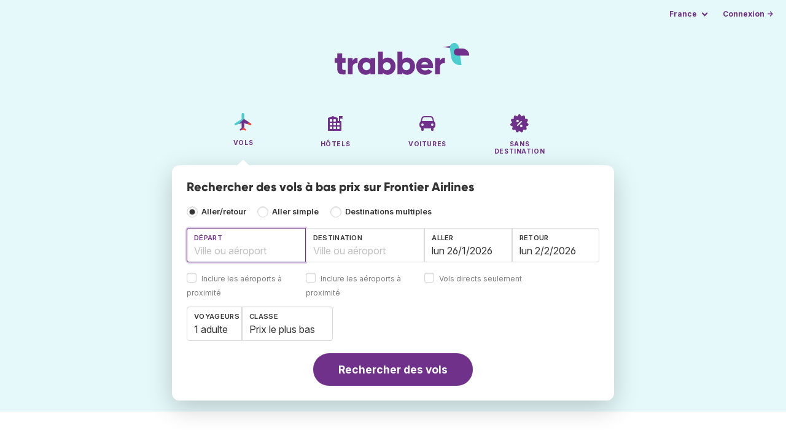

--- FILE ---
content_type: text/html;charset=utf-8
request_url: https://www.trabber.fr/compagnies-aeriennes/frontier-airlines-f9/
body_size: 9032
content:
<!DOCTYPE html>
<html lang="fr" >
<head>
<meta charset="utf-8">
<base href="https://www.trabber.fr/">
<meta name="viewport" content="width=device-width,initial-scale=1">
<meta name="mobile-web-app-capable" content="yes">
<meta name="apple-mobile-web-app-capable" content="yes">
<meta name="apple-mobile-web-app-status-bar-style" content="black-translucent">
<meta name="apple-mobile-web-app-title" content="Trabber">
<meta name="robots" content="max-image-preview:large"><link rel="apple-touch-icon" sizes="180x180" href="/apple-touch-icon.png">
<link rel="icon" type="image/png" sizes="32x32" href="/favicon-32x32.png">
<link rel="icon" type="image/png" sizes="16x16" href="/favicon-16x16.png">
<link rel="manifest" href="/site.webmanifest">
<link rel="mask-icon" href="/safari-pinned-tab.svg" color="#70318b">
<meta name="msapplication-TileColor" content="#70318b">
<meta name="msapplication-config" content="/browserconfig.xml">
<meta name="theme-color" content="#70318b">
<link rel="preload" as="font" href="https://www.trabber.fr/fonts/InterVariable.woff2" type="font/woff2" crossorigin="anonymous">
<link rel="preload" as="font" href="https://www.trabber.fr/fonts/Gilroy-ExtraBold.woff2" type="font/woff2" crossorigin="anonymous">
<meta property="og:image" content="https://upload.wikimedia.org/wikipedia/commons/c/cf/Frontier_Airlines_logo.svg">
<script>
!function(){var e=!1;window.onerror=function(n,r,o,t,a){if(!e){var s={href:document.location.href,msg:n,url:r,line:o,col:t};null!=a&&(s.message=a.message,s.name=a.name,s.stack=a.stack);var i=new XMLHttpRequest;i.open("POST","/admin/javascript-report"),i.send(JSON.stringify(s)),e=!0}return!1}}();
</script>
<script>
function footerContact() {
    window.location.href="https://www.trabber.fr/contact" + "?url=" + encodeURIComponent(window.location.href);
}
var trbq = trbq || [];
trbq.push(['globalInit']);

window.dataLayer = window.dataLayer || [];
function gtag(){dataLayer.push(arguments);}
</script>
<script async src="https://accounts.google.com/gsi/client"></script><title>Frontier Airlines - Offres de vols - Trabber</title>
<meta name="description" content="Trouvez des vols à bas prix de Frontier Airlines et autres compagnies grâce au moteur de recherche Trabber">
<meta name="twitter:card" content="summary">
<meta name="twitter:site" content="@Trabber">
<meta name="twitter:title" content="Frontier Airlines - Offres de vols - Trabber">
<meta name="twitter:description" content="Trouvez des vols à bas prix de Frontier Airlines et autres compagnies grâce au moteur de recherche Trabber">
<meta name="twitter:image" content="https://www.trabber.fr/images/logos/tw-share.png">
<meta name="twitter:image:width" content="1024">
<meta name="twitter:image:height" content="512">
<script>
var resident_table = '<div class="field"><input class="is-checkradio is-small" type="checkbox" name="resident" id="resident" value="Y"  />' +
                     '<label class="checkbox is-size-7 has-text-grey" for="resident">Rabais pour les résidents</label></div';


function goHomeMulti() {
    window.location.href="https://www.trabber.fr/destinations-multiples/";
}


function addPikadayTwoWay() {
    addPikadayCombo('from_date','to_date','/',1,1);
}

function addPikadayOneWay() {
    addPikaday('from_date','/',1,1);
}

trbq.push(function() {
    function customOnSelect(data, keyInputId) {
        onFlightSelect(data, keyInputId, false, "https://www.trabber.fr/");
        checkAnyDestOnSelect(data);
    }
    addLocationAutocomplete("from_city_text", "from_city_container", "from_city", "https://www.trabber.fr/ajax/location_autocomplete?ocf=true", {onSelect: customOnSelect});
    addLocationAutocomplete("to_city_text", "to_city_container", "to_city", "https://www.trabber.fr/ajax/location_autocomplete", {onSelect: customOnSelect, showAny: 1, anyLine1: "N'importe quelle destination", anyLine2: "Look for deals to any place"});
    addTravellersDropdownFlight('ages', 'passengers_text','n_adults','n_children','adulte','adultes','enfant','enfants',9);

    document.getElementById("js_support").value = 'Y';



    onewaycheckbox();


    getComparisonOptions("https://www.trabber.fr/");


    flightFormFocus();

});

</script>
<script type="application/ld+json">
{
"@context":"https://schema.org",
"@type":"WebSite",
"name":"Trabber",
"url": "https://www.trabber.fr/"
}
</script>
<script type="application/ld+json">
{
"@context":"https://schema.org",
"@type":"Organization",
"name":"Trabber",
"url":"https://www.trabber.fr/",

"logo":"https://www.trabber.fr/images/logo-trabber.svg"
}
</script>
<script>
function showWanning() {
    document.getElementById("wanningmsg").innerHTML = "<b>Votre navigateur a bloqué les fenêtres de comparaison</b><br>Modifiez les options de votre navigateur afin de permettre aux fenêtres de s'ouvrir.<br>";
    document.getElementById("wanning").style.display = "block";
}
</script>
<script>
gtag('js', new Date());
function rP(i,n){var t,r=i.split("?")[0],e=[],l=-1!==i.indexOf("?")?i.split("?")[1]:"";if(""!==l){var s=l.indexOf("#");-1!==s&&(l=l.substring(0,s));for(var f=(e=l.split("&")).length-1;f>=0;f-=1)t=e[f].split("=")[0],n.indexOf(t)>=0&&e.splice(f,1);e.length&&(r=r+"?"+e.join("&"))}return r}
var ga4ecb = function (en) {

};

var ga4cfg = {

    send_page_view: false
};
var ga4up = {};
gtag('set','page_location',rP(document.location.href,['id','ead','ttclickid']));

ga4up['app'] = 'false';

ga4up['device_cat'] = 'laptop-16';
gtag('set','user_properties',ga4up);

gtag('config', 'G-GZMD9LR6Q4', ga4cfg);
gtag('event', 'page_view', {
    'event_callback': function() {
        ga4ecb('page_view');
    }
});

gtag('config', 'AW-1062050928');
</script>


<link rel="stylesheet" href="https://www.trabber.fr/css/style.min.css?7a00516ce281656093e26d6a4fad4ecd.cache.css">
<meta name="keywords" content="comparateur de vols, vols pas chers, méta-recherche, voyages">
<meta property="twitter:account_id" content="4503599629823226">
<meta name="facebook-domain-verification" content="p50hmsofx3vvw9043nuzbgcg58vzt5">
<link rel="canonical" href="https://www.trabber.fr/compagnies-aeriennes/frontier-airlines-f9/">
<link rel="alternate" hreflang="ca" href="https://www.trabber.cat/aerolinies/frontier-airlines-f9/">
<link rel="alternate" hreflang="ca-es" href="https://www.trabber.cat/aerolinies/frontier-airlines-f9/">
<link rel="alternate" hreflang="de" href="https://www.trabber.de/fluglinien/frontier-airlines-f9/">
<link rel="alternate" hreflang="de-at" href="https://www.trabber.at/fluglinien/frontier-airlines-f9/">
<link rel="alternate" hreflang="de-ch" href="https://www.trabber.ch/fluglinien/frontier-airlines-f9/">
<link rel="alternate" hreflang="de-de" href="https://www.trabber.de/fluglinien/frontier-airlines-f9/">
<link rel="alternate" hreflang="en" href="https://www.trabber.us/airlines/frontier-airlines-f9/">
<link rel="alternate" hreflang="en-au" href="https://www.trabber.com.au/airlines/frontier-airlines-f9/">
<link rel="alternate" hreflang="en-ca" href="https://www.trabber.ca/airlines/frontier-airlines-f9/">
<link rel="alternate" hreflang="en-de" href="https://www.trabber.de/en/airlines/frontier-airlines-f9/">
<link rel="alternate" hreflang="en-es" href="https://www.trabber.es/en/airlines/frontier-airlines-f9/">
<link rel="alternate" hreflang="en-gb" href="https://www.trabber.co.uk/airlines/frontier-airlines-f9/">
<link rel="alternate" hreflang="en-ie" href="https://www.trabber.ie/airlines/frontier-airlines-f9/">
<link rel="alternate" hreflang="en-in" href="https://www.trabber.in/airlines/frontier-airlines-f9/">
<link rel="alternate" hreflang="en-nz" href="https://www.trabber.co.nz/airlines/frontier-airlines-f9/">
<link rel="alternate" hreflang="en-us" href="https://www.trabber.us/airlines/frontier-airlines-f9/">
<link rel="alternate" hreflang="en-za" href="https://www.trabber.co.za/airlines/frontier-airlines-f9/">
<link rel="alternate" hreflang="es" href="https://www.trabber.es/aerolineas/frontier-airlines-f9/">
<link rel="alternate" hreflang="es-ar" href="https://www.trabber.com.ar/aerolineas/frontier-airlines-f9/">
<link rel="alternate" hreflang="es-cl" href="https://www.trabber.cl/aerolineas/frontier-airlines-f9/">
<link rel="alternate" hreflang="es-co" href="https://www.trabber.co/aerolineas/frontier-airlines-f9/">
<link rel="alternate" hreflang="es-cr" href="https://www.trabber.co.cr/aerolineas/frontier-airlines-f9/">
<link rel="alternate" hreflang="es-ec" href="https://www.trabber.ec/aerolineas/frontier-airlines-f9/">
<link rel="alternate" hreflang="es-es" href="https://www.trabber.es/aerolineas/frontier-airlines-f9/">
<link rel="alternate" hreflang="es-gt" href="https://www.trabber.gt/aerolineas/frontier-airlines-f9/">
<link rel="alternate" hreflang="es-mx" href="https://www.trabber.mx/aerolineas/frontier-airlines-f9/">
<link rel="alternate" hreflang="es-pa" href="https://www.trabber.com.pa/aerolineas/frontier-airlines-f9/">
<link rel="alternate" hreflang="es-pe" href="https://www.trabber.pe/aerolineas/frontier-airlines-f9/">
<link rel="alternate" hreflang="es-us" href="https://www.trabber.us/es/aerolineas/frontier-airlines-f9/">
<link rel="alternate" hreflang="es-ve" href="https://www.trabber.com.ve/aerolineas/frontier-airlines-f9/">
<link rel="alternate" hreflang="fr" href="https://www.trabber.fr/compagnies-aeriennes/frontier-airlines-f9/">
<link rel="alternate" hreflang="fr-ca" href="https://www.trabber.ca/fr/compagnies-aeriennes/frontier-airlines-f9/">
<link rel="alternate" hreflang="fr-ch" href="https://www.trabber.ch/fr/compagnies-aeriennes/frontier-airlines-f9/">
<link rel="alternate" hreflang="fr-fr" href="https://www.trabber.fr/compagnies-aeriennes/frontier-airlines-f9/">
<link rel="alternate" hreflang="it" href="https://www.trabber.it/compagnie-aeree/frontier-airlines-f9/">
<link rel="alternate" hreflang="it-ch" href="https://www.trabber.ch/it/compagnie-aeree/frontier-airlines-f9/">
<link rel="alternate" hreflang="it-it" href="https://www.trabber.it/compagnie-aeree/frontier-airlines-f9/">
<link rel="alternate" hreflang="pt" href="https://www.trabber.com.br/linhas-aereas/frontier-airlines-f9/">
<link rel="alternate" hreflang="pt-br" href="https://www.trabber.com.br/linhas-aereas/frontier-airlines-f9/">
<link rel="alternate" hreflang="pt-pt" href="https://www.trabber.pt/linhas-aereas/frontier-airlines-f9/">

<link rel="prefetch" href="https://www.trabber.fr/images/icons/dot-loader.svg">
<script async src="https://www.trabber.fr/javascript/z/new-fr.js?f2dcab8c3515179817a8812859bdffae.cache.js"></script>
<script async src="https://www.googletagmanager.com/gtag/js?id=AW-1062050928"></script>
</head>
<body class="home">

<!-- arya -->

<div class="background-image-container background-plane"></div>

<section class="masthead">

    <div class="bar">
        <div class="bar-left">
        </div>
        <div class="bar-right">
            <script>
    
    // if (('serviceWorker' in navigator) && ('PushManager' in window)) {
    if (('serviceWorker' in navigator)) {
        window.addEventListener('load', function() {
            navigator.serviceWorker.register('https://www.trabber.fr/service-worker.js');
        });
    }

    if (('serviceWorker' in navigator) && ('PushManager' in window) && ('ready' in window.navigator.serviceWorker)) {
        window.navigator.serviceWorker.ready
            .then(function(reg) {
                if (!('pushManager' in reg)) {
                    return;
                }
                reg.pushManager.getSubscription()
                    .then(function(subscription) {
                        trbq.push(['getSubscriptions','https://www.trabber.fr/',JSON.stringify(subscription)]);
                    });
            });
    }
</script>

<div id="alerts" class="bar-item" style="display:none;">
    <div class="dropdown">
        <div>
            <button class="button is-small is-text" aria-haspopup="false" onclick="location.href='https://www.trabber.fr/alerts/'">
                <span>Alerts (<span id="alertsNum"></span>)</span>
            </button>
        </div>
    </div>
</div>

<div class="bar-item">
    <div class="dropdown dropdown-autoclose">
        <div class="dropdown-trigger">
            <button class="button is-small is-text" aria-haspopup="true" aria-controls="country-menu">
                <span>France</span>
            </button>
        </div>
        <div class="dropdown-menu is-multi-column" role="menu" id="country-menu">
            <div class="dropdown-content">
                <a class="dropdown-item" href="https://www.trabber.com.ar/aerolineas/frontier-airlines-f9/"><span class="flags flag-ar"> </span> Argentina</a><a class="dropdown-item" href="https://www.trabber.com.au/airlines/frontier-airlines-f9/"><span class="flags flag-au"> </span> Australia</a><a class="dropdown-item" href="https://www.trabber.com.br/linhas-aereas/frontier-airlines-f9/"><span class="flags flag-br"> </span> Brasil</a><a class="dropdown-item" href="https://www.trabber.ca/airlines/frontier-airlines-f9/"><span class="flags flag-ca"> </span> Canada (en)</a><a class="dropdown-item" href="https://www.trabber.ca/fr/compagnies-aeriennes/frontier-airlines-f9/"><span class="flags flag-ca"> </span> Canada (fr)</a><a class="dropdown-item" href="https://www.trabber.cl/aerolineas/frontier-airlines-f9/"><span class="flags flag-cl"> </span> Chile</a><a class="dropdown-item" href="https://www.trabber.co/aerolineas/frontier-airlines-f9/"><span class="flags flag-co"> </span> Colombia</a><a class="dropdown-item" href="https://www.trabber.co.cr/aerolineas/frontier-airlines-f9/"><span class="flags flag-cr"> </span> Costa Rica</a><a class="dropdown-item" href="https://www.trabber.de/fluglinien/frontier-airlines-f9/"><span class="flags flag-de"> </span> Deutschland (de)</a><a class="dropdown-item" href="https://www.trabber.de/en/airlines/frontier-airlines-f9/"><span class="flags flag-de"> </span> Germany (en)</a><a class="dropdown-item" href="https://www.trabber.ec/aerolineas/frontier-airlines-f9/"><span class="flags flag-ec"> </span> Ecuador</a><a class="dropdown-item" href="https://www.trabber.es/aerolineas/frontier-airlines-f9/"><span class="flags flag-es"> </span> España (es)</a><a class="dropdown-item" href="https://www.trabber.cat/aerolinies/frontier-airlines-f9/"><span class="flags flag-es"> </span> Espanya (ca)</a><a class="dropdown-item" href="https://www.trabber.es/en/airlines/frontier-airlines-f9/"><span class="flags flag-es"> </span> Spain (en)</a><a class="dropdown-item" href="https://www.trabber.fr/compagnies-aeriennes/frontier-airlines-f9/"><span class="flags flag-fr"> </span> France</a><a class="dropdown-item" href="https://www.trabber.gt/aerolineas/frontier-airlines-f9/"><span class="flags flag-gt"> </span> Guatemala</a><a class="dropdown-item" href="https://www.trabber.in/airlines/frontier-airlines-f9/"><span class="flags flag-in"> </span> India</a><a class="dropdown-item" href="https://www.trabber.ie/airlines/frontier-airlines-f9/"><span class="flags flag-ie"> </span> Ireland</a><a class="dropdown-item" href="https://www.trabber.it/compagnie-aeree/frontier-airlines-f9/"><span class="flags flag-it"> </span> Italia</a><a class="dropdown-item" href="https://www.trabber.mx/aerolineas/frontier-airlines-f9/"><span class="flags flag-mx"> </span> México</a><a class="dropdown-item" href="https://www.trabber.co.nz/airlines/frontier-airlines-f9/"><span class="flags flag-nz"> </span> New Zealand</a><a class="dropdown-item" href="https://www.trabber.at/fluglinien/frontier-airlines-f9/"><span class="flags flag-at"> </span> Österreich</a><a class="dropdown-item" href="https://www.trabber.com.pa/aerolineas/frontier-airlines-f9/"><span class="flags flag-pa"> </span> Panamá</a><a class="dropdown-item" href="https://www.trabber.pe/aerolineas/frontier-airlines-f9/"><span class="flags flag-pe"> </span> Perú</a><a class="dropdown-item" href="https://www.trabber.pt/linhas-aereas/frontier-airlines-f9/"><span class="flags flag-pt"> </span> Portugal</a><a class="dropdown-item" href="https://www.trabber.ch/fluglinien/frontier-airlines-f9/"><span class="flags flag-ch"> </span> Schweiz (de)</a><a class="dropdown-item" href="https://www.trabber.ch/fr/compagnies-aeriennes/frontier-airlines-f9/"><span class="flags flag-ch"> </span> Suisse (fr)</a><a class="dropdown-item" href="https://www.trabber.ch/it/compagnie-aeree/frontier-airlines-f9/"><span class="flags flag-ch"> </span> Svizzera (it)</a><a class="dropdown-item" href="https://www.trabber.co.za/airlines/frontier-airlines-f9/"><span class="flags flag-za"> </span> South Africa</a><a class="dropdown-item" href="https://www.trabber.co.uk/airlines/frontier-airlines-f9/"><span class="flags flag-uk"> </span> United Kingdom</a><a class="dropdown-item" href="https://www.trabber.us/airlines/frontier-airlines-f9/"><span class="flags flag-us"> </span> United States (en)</a><a class="dropdown-item" href="https://www.trabber.us/es/aerolineas/frontier-airlines-f9/"><span class="flags flag-us"> </span> Estados Unidos (es)</a><a class="dropdown-item" href="https://www.trabber.com.ve/aerolineas/frontier-airlines-f9/"><span class="flags flag-ve"> </span> Venezuela</a></div>
        </div>
    </div>
</div>

<div class="bar-item">
    <a class="button is-small is-text has-text-primary login-link" href="https://www.trabber.fr/login">Connexion &rarr;</a> <div id="g_id_onload"
data-use_fedcm_for_prompt="true"
data-client_id="305488027803-cpmlh62ipriuh4n5qjfld6hoacci16j3.apps.googleusercontent.com"
data-login_uri="https://www.trabber.fr/account/gsi-return"
data-auto_select="true"
data-prompt_parent_id="g_id_onload"
style="position: fixed; top: 35px; right: 10px; z-index: 1001;">
</div>
</div>

</div>
    </div>

    <div class="container is-fluid">
        <div class="columns is-centered">
            <div class="column is-full">

                <div class="has-text-centered">
<div class="logo">
                        <a href="https://www.trabber.fr/"><img src="https://www.trabber.fr/images/logo-trabber.svg" width="220" height="52" alt="Trabber France"></a>
                    </div>
<div class="tabs is-main-nav is-centered">
                        <ul id="main-nav"><li class="is-active"><a  href="https://www.trabber.fr/"><img class="marginb-on" width="32" height="32" src="https://www.trabber.fr/images/icons/flights.svg" alt="Vols"> <strong class="no-text">Vols</strong></a></li> <li><a  href="https://www.trabber.fr/hotels/"><img class="marginb-on" width="32" height="32" src="https://www.trabber.fr/images/icons/hotels-off.svg" alt="Hôtels"> <strong class="no-text">Hôtels</strong></a></li> <li><a  href="https://www.trabber.fr/voitures/"><img class="marginb-on" width="32" height="32" src="https://www.trabber.fr/images/icons/cars-off.svg" alt="Voitures"> <strong class="no-text">Voitures</strong></a></li> <li><a  href="https://www.trabber.fr/offres/"><img class="marginb-on" width="32" height="32" src="https://www.trabber.fr/images/icons/offers-off.svg" alt="Sans destination"> <strong class="no-text">Sans destination</strong></a></li> </ul></div>
                </div>

                <div class="box is-paddingless has-large-border-radius">


                    <h1 class="px-5 pt-5 title is-size-5">
    Rechercher des vols à bas prix sur Frontier Airlines</h1>

<form id="search-form" class="px-5 pt-4 pb-5 form-flights" action="https://www.trabber.fr/search-start" method="post" onsubmit="return typeof validateForm !== 'function' || validateForm(1);" onclick="trbq.push(['searchformclick']);" onmouseup="trbq.push(['searchformclick']);">
    <fieldset>

        <input id="searchId" name="searchId" type="hidden" value="">
        <input id="js_support" name="js_support" type="hidden" value="N">

        <div class="field trip-type mb-4">
            <div class="control has-text-weight-semibold">

                <input class="is-checkradio is-small" value="0" id="flight_type_two_ways" name="is_one_way" type="radio" onclick="trbq.push(['onewaycheckbox']);" checked> <label for="flight_type_two_ways">Aller/retour</label>

                <input class="is-checkradio is-small" value="1" id="flight_type_one_ways" name="is_one_way" type="radio" onclick="trbq.push(['onewaycheckbox']);" > <label for="flight_type_one_ways">Aller simple</label>

                <input class="is-checkradio is-small" value="2" id="flight_type_multi" name="is_one_way" type="radio" onclick="goHomeMulti()"> <label for="flight_type_multi">Destinations multiples</label>
                </div>
        </div>

<div class="fancy-fields is-grouped">
                    <div class="field">
                        <label id="from_city_label" class="label" for="from_city_text">Départ</label>
                        <div class="control mb-3">
                            <input class="input" id="from_city_text" name="from_city_text" type="text" value="" title="" autocomplete="off" placeholder="Ville ou aéroport">
                            <div id="from_city_container"></div>
                        </div>
                        <span class="">
                            <input class="is-checkradio is-small" type="checkbox" name="nearby_airport_orig" id="nearby_airport_orig" tabindex="-1" value="Y" >
                            <label class="checkbox is-size-7 has-text-grey" for="nearby_airport_orig">Inclure les aéroports à proximité</label>
                        </span>
                        <input id="from_city" name="from_city" type="hidden" value="">
                        <input id="from_city_country" name="from_city_country" type="hidden" value="">
                        <input id="from_city_resident" name="from_city_resident" type="hidden" value="0">
                    </div>
                    <div class="field">
                        <label id="to_city_label" class="label" for="to_city_text">Destination</label>
                        <div class="control mb-3">
                            <input class="input" id="to_city_text" name="to_city_text" type="text" value="" title="" autocomplete="off" placeholder="Ville ou aéroport">
                            <div id="to_city_container"></div>
                        </div>
                        <span class="">
                            <input class="is-checkradio is-small" type="checkbox" name="nearby_airport_dest" id="nearby_airport_dest" tabindex="-1" value="Y" >
                            <label for="nearby_airport_dest" class="checkbox is-size-7 has-text-grey">Inclure les aéroports à proximité</label>
                        </span>
                        <input id="to_city" name="to_city" type="hidden" value="">
                        <input id="to_city_country" name="to_city_country" type="hidden" value="">
                        <input id="to_city_resident" name="to_city_resident" type="hidden" value="0">

                        </div>

<div>
                        <div class="fancy-fields is-grouped">
                            <div class="field mb-0 has-width-short">
                                <label class="label" for="from_date" id="from_date_label">Aller</label>
                                <div class="control mb-3">
                                    <input class="input squareleft" type="text" autocomplete="off" name="from_date" id="from_date" maxlength="14" size="14" value="26/01/2026">
                                </div>
                            </div>
                            <div class="field has-width-short">
                                <label class="label" for="to_date" id="to_date_label">Retour</label>
                                <div class="control mb-3">
                                    <input class="input" type="text" autocomplete="off" name="to_date" id="to_date" maxlength="14" size="14" value="02/02/2026">
                                </div>
                                </div>
                        </div>
                        <div class="field ml-0 mb-2">
                            <div class="control">
                                <input class="is-checkradio is-small" type="checkbox" name="direct_flight" id="direct_flight" value="Y" >
                                <label class="checkbox is-size-7 has-text-grey" for="direct_flight">Vols directs seulement</label>
                            </div>
                        </div>
                    </div>
                </div>

<div class="fancy-fields is-grouped-multiline">
                    <div class="fancy-fields is-grouped">

                        <div class="field">
                            <div class="dropdown passengers dropdown-autoclose">
                                <label class="dropdown-trigger label" for="passengers_text">Voyageurs</label>
                                <div class="dropdown-trigger control">
                                    <button type="button" class="input without-shadow without-arrow" id="passengers_text" name="passengers_text"></button>
                                </div>
                                <div class="dropdown-menu dropdown-travellers" role="menu">
                                    <div class="dropdown-content px-4 py-4">
                                        <a class="delete dropdown-trigger" style="position:absolute; right:9px;" title="fermer"></a>
                                        <p>
                                        <span class="amount"><button type="button" id="n_adults_less">⊖</button>
<input id="n_adults" name="n_adults" type="text" tabindex="-1" value="1" readonly>
                                            <button type="button" id="n_adults_more">⊕</button></span>
                                            <label for="n_adults"><strong><span id="n_adults_lbl">adultes</span></strong></label>
                                        </p>
                                        <p>
                                        <span class="amount"><button type="button" id="n_children_less">⊖</button>
                                            <input id="n_children" name="n_children" type="text" tabindex="-1" value="0" readonly>
                                            <button type="button" id="n_children_more">⊕</button></span>
                                            <label for="n_children"><strong><span id="n_children_lbl">enfants</span> <small>(0-17)</small></strong></label>
                                        </p>
                                        <p>
                                        <div class="children" id="ages" style="display:none;">
    <div class="is-vcentered" id="ages_1" style="display:none;">
        <div class="is-7" style="flex:auto;align-self:center;">
            <strong>Âge enfant&nbsp;1</strong>
        </div>
        <div class="mb-1">
            <div class="select is-small">
                <select name="ages_1">
                    <option value="0">0</option>
                        <option value="1">1</option>
                        <option value="2">2</option>
                        <option value="3">3</option>
                        <option value="4">4</option>
                        <option value="5">5</option>
                        <option value="6">6</option>
                        <option value="7">7</option>
                        <option value="8">8</option>
                        <option value="9">9</option>
                        <option value="10">10</option>
                        <option value="11">11</option>
                        <option value="12">12</option>
                        <option value="13">13</option>
                        <option value="14">14</option>
                        <option value="15">15</option>
                        <option value="16">16</option>
                        <option value="17">17</option>
                        </select>
            </div>
        </div>
    </div>
    <div class="is-vcentered" id="ages_2" style="display:none;">
        <div class="is-7" style="flex:auto;align-self:center;">
            <strong>Âge enfant&nbsp;2</strong>
        </div>
        <div class="mb-1">
            <div class="select is-small">
                <select name="ages_2">
                    <option value="0">0</option>
                        <option value="1">1</option>
                        <option value="2">2</option>
                        <option value="3">3</option>
                        <option value="4">4</option>
                        <option value="5">5</option>
                        <option value="6">6</option>
                        <option value="7">7</option>
                        <option value="8">8</option>
                        <option value="9">9</option>
                        <option value="10">10</option>
                        <option value="11">11</option>
                        <option value="12">12</option>
                        <option value="13">13</option>
                        <option value="14">14</option>
                        <option value="15">15</option>
                        <option value="16">16</option>
                        <option value="17">17</option>
                        </select>
            </div>
        </div>
    </div>
    <div class="is-vcentered" id="ages_3" style="display:none;">
        <div class="is-7" style="flex:auto;align-self:center;">
            <strong>Âge enfant&nbsp;3</strong>
        </div>
        <div class="mb-1">
            <div class="select is-small">
                <select name="ages_3">
                    <option value="0">0</option>
                        <option value="1">1</option>
                        <option value="2">2</option>
                        <option value="3">3</option>
                        <option value="4">4</option>
                        <option value="5">5</option>
                        <option value="6">6</option>
                        <option value="7">7</option>
                        <option value="8">8</option>
                        <option value="9">9</option>
                        <option value="10">10</option>
                        <option value="11">11</option>
                        <option value="12">12</option>
                        <option value="13">13</option>
                        <option value="14">14</option>
                        <option value="15">15</option>
                        <option value="16">16</option>
                        <option value="17">17</option>
                        </select>
            </div>
        </div>
    </div>
    <div class="is-vcentered" id="ages_4" style="display:none;">
        <div class="is-7" style="flex:auto;align-self:center;">
            <strong>Âge enfant&nbsp;4</strong>
        </div>
        <div class="mb-1">
            <div class="select is-small">
                <select name="ages_4">
                    <option value="0">0</option>
                        <option value="1">1</option>
                        <option value="2">2</option>
                        <option value="3">3</option>
                        <option value="4">4</option>
                        <option value="5">5</option>
                        <option value="6">6</option>
                        <option value="7">7</option>
                        <option value="8">8</option>
                        <option value="9">9</option>
                        <option value="10">10</option>
                        <option value="11">11</option>
                        <option value="12">12</option>
                        <option value="13">13</option>
                        <option value="14">14</option>
                        <option value="15">15</option>
                        <option value="16">16</option>
                        <option value="17">17</option>
                        </select>
            </div>
        </div>
    </div>
    <div class="is-vcentered" id="ages_5" style="display:none;">
        <div class="is-7" style="flex:auto;align-self:center;">
            <strong>Âge enfant&nbsp;5</strong>
        </div>
        <div class="mb-1">
            <div class="select is-small">
                <select name="ages_5">
                    <option value="0">0</option>
                        <option value="1">1</option>
                        <option value="2">2</option>
                        <option value="3">3</option>
                        <option value="4">4</option>
                        <option value="5">5</option>
                        <option value="6">6</option>
                        <option value="7">7</option>
                        <option value="8">8</option>
                        <option value="9">9</option>
                        <option value="10">10</option>
                        <option value="11">11</option>
                        <option value="12">12</option>
                        <option value="13">13</option>
                        <option value="14">14</option>
                        <option value="15">15</option>
                        <option value="16">16</option>
                        <option value="17">17</option>
                        </select>
            </div>
        </div>
    </div>
    <div class="is-vcentered" id="ages_6" style="display:none;">
        <div class="is-7" style="flex:auto;align-self:center;">
            <strong>Âge enfant&nbsp;6</strong>
        </div>
        <div class="mb-1">
            <div class="select is-small">
                <select name="ages_6">
                    <option value="0">0</option>
                        <option value="1">1</option>
                        <option value="2">2</option>
                        <option value="3">3</option>
                        <option value="4">4</option>
                        <option value="5">5</option>
                        <option value="6">6</option>
                        <option value="7">7</option>
                        <option value="8">8</option>
                        <option value="9">9</option>
                        <option value="10">10</option>
                        <option value="11">11</option>
                        <option value="12">12</option>
                        <option value="13">13</option>
                        <option value="14">14</option>
                        <option value="15">15</option>
                        <option value="16">16</option>
                        <option value="17">17</option>
                        </select>
            </div>
        </div>
    </div>
    <div class="is-vcentered" id="ages_7" style="display:none;">
        <div class="is-7" style="flex:auto;align-self:center;">
            <strong>Âge enfant&nbsp;7</strong>
        </div>
        <div class="mb-1">
            <div class="select is-small">
                <select name="ages_7">
                    <option value="0">0</option>
                        <option value="1">1</option>
                        <option value="2">2</option>
                        <option value="3">3</option>
                        <option value="4">4</option>
                        <option value="5">5</option>
                        <option value="6">6</option>
                        <option value="7">7</option>
                        <option value="8">8</option>
                        <option value="9">9</option>
                        <option value="10">10</option>
                        <option value="11">11</option>
                        <option value="12">12</option>
                        <option value="13">13</option>
                        <option value="14">14</option>
                        <option value="15">15</option>
                        <option value="16">16</option>
                        <option value="17">17</option>
                        </select>
            </div>
        </div>
    </div>
    <div class="is-vcentered" id="ages_8" style="display:none;">
        <div class="is-7" style="flex:auto;align-self:center;">
            <strong>Âge enfant&nbsp;8</strong>
        </div>
        <div class="mb-1">
            <div class="select is-small">
                <select name="ages_8">
                    <option value="0">0</option>
                        <option value="1">1</option>
                        <option value="2">2</option>
                        <option value="3">3</option>
                        <option value="4">4</option>
                        <option value="5">5</option>
                        <option value="6">6</option>
                        <option value="7">7</option>
                        <option value="8">8</option>
                        <option value="9">9</option>
                        <option value="10">10</option>
                        <option value="11">11</option>
                        <option value="12">12</option>
                        <option value="13">13</option>
                        <option value="14">14</option>
                        <option value="15">15</option>
                        <option value="16">16</option>
                        <option value="17">17</option>
                        </select>
            </div>
        </div>
    </div>
    <div class="is-vcentered" id="ages_9" style="display:none;">
        <div class="is-7" style="flex:auto;align-self:center;">
            <strong>Âge enfant&nbsp;9</strong>
        </div>
        <div class="mb-1">
            <div class="select is-small">
                <select name="ages_9">
                    <option value="0">0</option>
                        <option value="1">1</option>
                        <option value="2">2</option>
                        <option value="3">3</option>
                        <option value="4">4</option>
                        <option value="5">5</option>
                        <option value="6">6</option>
                        <option value="7">7</option>
                        <option value="8">8</option>
                        <option value="9">9</option>
                        <option value="10">10</option>
                        <option value="11">11</option>
                        <option value="12">12</option>
                        <option value="13">13</option>
                        <option value="14">14</option>
                        <option value="15">15</option>
                        <option value="16">16</option>
                        <option value="17">17</option>
                        </select>
            </div>
        </div>
    </div>
    </div>
</div>
                                </div>
                            </div>
                        </div>
                        <div class="field">
                            <label class="label" for="flight_class">Classe</label>
                            <div class="control">
                                <select class="input force-border squareleft" id="flight_class" name="flight_class" onchange="trbq.push(['getComparisonOptions','https://www.trabber.fr/'])"><option value="E" selected="selected">Prix le plus bas</option><option value="P">Economique plus</option><option value="B">Affaires</option><option value="F">Première</option></select>
                                </div>
                        </div>
                    </div>

                    <div id="resident_block" class="mb-2"> </div>

                </div>
<div class="has-text-centered">
                <button id="submit_button" class="button is-primary is-large is-rounded has-text-weight-bold" type="submit" name="B1">Rechercher des vols</button>
            </div>

<div id="compareTR" style="display:none;" class="mt-2">
            <span class="is-size-7"><strong>Comparer avec</strong> <span class="has-text-grey">(dans une nouvelle fenêtre)</span></span>
            <div class="field" id="compares">
            </div>
        </div>
        </fieldset>
</form><div id="wanning" style="display:none">
    <div style="position:absolute; left:0; top:0; width:100%; height:100%; z-index:1000; background-color: grey; opacity: 0.5; text-align:left;"></div>
    <div style="position:absolute; top:10px; left:10px; z-index:1100;width:400px;background-color:#ffffe1; margin-top: 10px; margin-left:10px; padding:15px; text-align: left;border: 1px solid black; color:black;">
        <span id="wanningmsg"></span>
        <input type="button" id="continue" name="continue" value="Continuer la recherche" onclick="trbq.push(['continueSearch', '%d/%m/%Y'])" style="margin-top:10px;">
    </div>
</div>

</div>


            </div>
        </div>

    </div>
</section>



<section class="section">
        <div class="container is-narrow">

            <nav class="breadcrumb has-arrow-separator" aria-label="breadcrumbs" itemscope itemtype="https://schema.org/BreadcrumbList"><ul><li itemprop="itemListElement" itemscope itemtype="https://schema.org/ListItem"><a href="https://www.trabber.fr/" itemprop="item"><span itemprop="name">Vols</span></a><meta itemprop="position" content="1"></li><li itemprop="itemListElement" itemscope itemtype="https://schema.org/ListItem"><a href="https://www.trabber.fr/compagnies-aeriennes/" itemprop="item"><span itemprop="name">Compagnies aériennes</span></a><meta itemprop="position" content="2"></li><li class="is-active" itemprop="itemListElement" itemscope itemtype="https://schema.org/ListItem"><a href="https://www.trabber.fr/compagnies-aeriennes/frontier-airlines-f9/" itemprop="item" aria-current="page"><span itemprop="name">Frontier Airlines</span></a><meta itemprop="position" content="3"></li></ul></nav><div class="columns mb-3">

                <div class="column is-9 mb-6">

                    <h2 class="is-size-2 mb-2">Vols à bas prix de Frontier Airlines</h2>
                    <p class="is-size-5 mb-6">Trouvez des vols sur Frontier Airlines grâce à Trabber.  Nous recherchons sur des dizaines de sites internet pour trouver le vol le moins cher de Frontier Airlines ou toute autre compagnie aérienne low cost ou traditionnelle.</p>
                    </div>

                <div class="column is-3">

                    <figure class="image landing-image mb-3"><img loading="lazy" src="https://upload.wikimedia.org/wikipedia/commons/c/cf/Frontier_Airlines_logo.svg" alt="Frontier Airlines" width="250" height="55"></figure><h2 class="is-size-4 mb-2 mt-4">Informations sur Frontier Airlines</h2><p class="mb-3">Compagnie aérienne fondée le 1994<br>Code IATA: F9<br>Code ICAO: FFT<br>Aéroports principaux: Denver<br>Instagram: <a href="https://www.instagram.com/flyfrontier/" target="_blank" rel="noopener">@flyfrontier</a><br>X: <a href="https://x.com/FlyFrontier" target="_blank" rel="noopener">@FlyFrontier</a><br><a href="https://fr.wikipedia.org/wiki/Frontier_Airlines" target="_blank" rel="noopener">Wikipedia</a></p><h2 class="is-size-4 mb-2 mt-4">Poids et taille du bagage</h2><p class="mb-3">Bagage enregistré<br>23 kg., 158 cm.<br>Bagage à main<br>16 kg., 61 x 40 x 25 cm.<br><br>Applique les frais de bagages enregistrés sur 25% des vols.<br>Frais moyen des bagages 189 €.<br><br><a href="https://web.trabber.fr/baggage-link?company=Frontier" target="_blank" rel="noopener nofollow">Politiques de bagages à flyfrontier.com</a></p><figure class="image landing-image mt-4 mb-3"><img loading="lazy" alt="Avion Frontier Airlines" src="https://upload.wikimedia.org/wikipedia/commons/thumb/d/de/Cookie_The_Oriole_%28N359FR%29.jpg/700px-Cookie_The_Oriole_%28N359FR%29.webp" width="700" height="424"><a class="has-text-grey is-size-7" href="https://commons.wikimedia.org/wiki/File:Cookie_The_Oriole_%28N359FR%29.jpg?uselang=fr" target="_blank" rel="noopener">source</a></figure><p class="mb-3">Plus d'informations sur les réservations Frontier Airlines , les contacts téléphoniques, la taille des bagages et bagages à main et le poids maximal, la réservation en ligne, la carte d'embarquement, etc. sur le site internet de la compagnie: <a target="_blank" rel="noopener" href="https://web.trabber.fr/link?company=Frontier">https://www.flyfrontier.com</a></p></div>

            </div>


            </div>
    </section>

    <section class="section pre-footer has-background-light">
<div class="container">
<h4 class="mb-4">Recherches populaires</h4>
<div class="columns"><div class="column is-3">
<ul>
<li><a href="https://www.trabber.fr/vol-pour-paris-par/">Vol pour Paris</a></li> <li><a href="https://www.trabber.fr/vol-pour-madrid-mad/">Vol pour Madrid</a></li> <li><a href="https://www.trabber.fr/vol-pour-barcelone-bcn/">Vol pour Barcelone</a></li> <li><a href="https://www.trabber.fr/vol-pour-marrakech-rak/">Vol pour Marrakech</a></li> <li><a href="https://www.trabber.fr/vol-pour-porto-opo/">Vol pour Porto</a></li> <li><a href="https://www.trabber.fr/vol-pour-agadir-aga/">Vol pour Agadir</a></li> </ul>
</div>
<div class="column is-3">
<ul>
<li><a href="https://www.trabber.fr/vol-pour-kayes-kys/">Vol pour Kayes</a></li> <li><a href="https://www.trabber.fr/vol-pour-malaga-agp/">Vol pour Málaga</a></li> <li><a href="https://www.trabber.fr/vol-pour-palma-de-majorque-pmi/">Vol pour Palma de Majorque</a></li> <li><a href="https://www.trabber.fr/vol-pour-seville-svq/">Vol pour Séville</a></li> <li><a href="https://www.trabber.fr/vol-pour-lisbonne-lis/">Vol pour Lisbonne</a></li> <li><a href="https://www.trabber.fr/vol-pour-cap-haitien-cap/">Vol pour Cap-Haïtien</a></li> </ul>
</div>
<div class="column is-3">
<ul>
<li><a href="https://www.trabber.fr/vol-de-paris-par/">Vols pas chers de Paris Paris</a></li> <li><a href="https://www.trabber.fr/vol-de-lyon-lys/">Vols pas chers de Paris Lyon</a></li> <li><a href="https://www.trabber.fr/vol-de-nantes-nte/">Vols pas chers de Paris Nantes</a></li> <li><a href="https://www.trabber.fr/vol-de-marseille-mrs/">Vols pas chers de Paris Marseille</a></li> <li><a href="https://www.trabber.fr/vol-de-bruxelles-bru/">Vols pas chers de Paris Bruxelles</a></li> <li><a href="https://www.trabber.fr/vol-de-toulouse-tls/">Vols pas chers de Paris Toulouse</a></li> </ul>
</div>
<div class="column is-3">
<ul>
<li><a href="https://www.trabber.fr/compagnies-aeriennes/">Compagnies aériennes</a></li> <li><a href="https://www.trabber.fr/compagnie-aerienne-bagages-poids-dimension/">Bagages selon la compagnie aérienne</a></li> <li><a href="https://www.trabber.fr/vols-mois/">Mois</a></li> <li><a href="https://www.trabber.fr/vols-mois/fevrier/">Février</a></li> <li><a href="https://www.trabber.fr/vols-vacances/paques/">Pâques</a></li> <li><a href="https://www.trabber.fr/vols-long-weekend/1er-mai/">1er Mai</a></li> <li><a href="https://www.trabber.fr/vols-long-weekend/fete-de-la-victoire/">Fête de la Victoire</a></li> <li><a href="https://www.trabber.fr/vols-long-weekend/ascension/">Ascension</a></li> </ul>
</div>
</div></div></section><footer class="footer HideWhenInProgress">

    <div class="container mb-6 py-6">
        <div class="columns">
<div class="column">
                <h4 class="mb-4">Rechercher</h4>
                <ul>
                    <li><a href="https://www.trabber.fr/">Vols</a></li>
<li><a href="https://www.trabber.fr/offres/">Offres de vols</a></li>
<li><a href="https://www.trabber.fr/hotels/">Hôtels</a></li>
<li><a href="https://www.trabber.fr/voitures/">Voitures</a></li>
</ul>
            </div>
<div class="column">
                <h4 class="mb-4">En savoir plus</h4>
                <ul>
                    <li><a href="https://www.trabber.fr/show/about">À propos de Trabber</a></li>
                    <li><a href="https://blog.trabber.co.uk/">Blog</a></li>
                    <li><a href="https://play.google.com/store/apps/details?id=com.trabber.android&utm_campaign=web-footer">App Android</a></li>
                    <li><a href="https://apps.apple.com/fr/app/trabber-vols-hôtels-et-plus/id1447942035?pt=119548824&mt=8&amp;ct=web-footer">App IPhone</a></li>
</ul>
            </div>
            <div class="column">
                <h4 class="mb-4">Nous contacter</h4>
                <ul>
                    <li><a href="https://www.trabber.fr/contact" onclick="footerContact(); return false;">Contact</a></li>
</ul>
            </div>
            <div class="column">
                <span class="is-block mb-4"><img src="https://www.trabber.fr/images/trabber-icon.svg" width="50" height="50" alt=""></span>
                <div class="legal is-size-7 has-text-grey mb-4">
                    <p>&copy; 2005 - 2026</p>
                    <p>Trabber Software S.L.</p>
<p><a href="https://www.trabber.fr/show/legal">Notice légale</a></p>
</div>

                <div class="social">
                    <a target="_blank" rel="noopener" title="Trabber sur Instagram" href="https://www.instagram.com/trabber/"><span class="sprite icon-instagram"></span></a>
                    <a target="_blank" rel="noopener" title="Trabber sur Facebook" href="https://www.facebook.com/trabber"><span class="sprite icon-facebook"></span></a>
                    <a target="_blank" rel="noopener" title="suivez-nous sur X" href="https://x.com/Trabber"><span class="icon-social icon-x"></span></a>
                    <a target="_blank" rel="noopener" title="YouTube @trabber" href="https://www.youtube.com/@trabber"><span class="icon-social icon-youtube"></span></a>
                </div>

</div>
        </div>

    </div>

</footer>

<noscript>
    <div style="color:#F34737;position:absolute;top:5px;left:5px;">Attention: Il est nécessaire activer Javascript pour utiliser Trabber</div>
</noscript>

</body>
</html>

--- FILE ---
content_type: text/javascript
request_url: https://www.trabber.fr/javascript/z/new-fr.js?f2dcab8c3515179817a8812859bdffae.cache.js
body_size: 23279
content:
!function(e,t){"function"==typeof define&&define.amd?define((function(){return t(e)})):t(e)}(this,(function(e){var t=function(){function t(e){return null==e?String(e):q[U.call(e)]||"object"}function n(e){return"function"==t(e)}function i(e){return null!=e&&e==e.window}function o(e){return null!=e&&e.nodeType==e.DOCUMENT_NODE}function a(e){return"object"==t(e)}function r(e){return a(e)&&!i(e)&&Object.getPrototypeOf(e)==Object.prototype}function s(e){var t=!!e&&"length"in e&&e.length,n=x.type(e);return"function"!=n&&!i(e)&&("array"==n||0===t||"number"==typeof t&&t>0&&t-1 in e)}function l(e){return e.length>0?x.fn.concat.apply([],e):e}function u(e){return e.replace(/::/g,"/").replace(/([A-Z]+)([A-Z][a-z])/g,"$1_$2").replace(/([a-z\d])([A-Z])/g,"$1_$2").replace(/_/g,"-").toLowerCase()}function c(e){return e in N?N[e]:N[e]=new RegExp("(^|\\s)"+e+"(\\s|$)")}function d(e,t){return"number"!=typeof t||L[u(e)]?t:t+"px"}function f(e){return"children"in e?B.call(e.children):x.map(e.childNodes,(function(e){return 1==e.nodeType?e:void 0}))}function h(e,t){var n,i=e?e.length:0;for(n=0;i>n;n++)this[n]=e[n];this.length=i,this.selector=t||""}function m(e,t,n){for(E in t)n&&(r(t[E])||G(t[E]))?(r(t[E])&&!r(e[E])&&(e[E]={}),G(t[E])&&!G(e[E])&&(e[E]=[]),m(e[E],t[E],n)):t[E]!==_&&(e[E]=t[E])}function p(e,t){return null==t?x(e):x(e).filter(t)}function g(e,t,i,o){return n(t)?t.call(e,i,o):t}function v(e,t,n){null==n?e.removeAttribute(t):e.setAttribute(t,n)}function y(e,t){var n=e.className||"",i=n&&n.baseVal!==_;return t===_?i?n.baseVal:n:void(i?n.baseVal=t:e.className=t)}function b(e){try{return e?"true"==e||"false"!=e&&("null"==e?null:+e+""==e?+e:/^[\[\{]/.test(e)?x.parseJSON(e):e):e}catch(t){return e}}function w(e,t){t(e);for(var n=0,i=e.childNodes.length;i>n;n++)w(e.childNodes[n],t)}var _,E,x,k,C,D,I=[],T=I.concat,S=I.filter,B=I.slice,M=e.document,$={},N={},L={"column-count":1,columns:1,"font-weight":1,"line-height":1,opacity:1,"z-index":1,zoom:1},O=/^\s*<(\w+|!)[^>]*>/,A=/^<(\w+)\s*\/?>(?:<\/\1>|)$/,R=/<(?!area|br|col|embed|hr|img|input|link|meta|param)(([\w:]+)[^>]*)\/>/gi,P=/^(?:body|html)$/i,j=/([A-Z])/g,F=["val","css","html","text","data","width","height","offset"],H=M.createElement("table"),Y=M.createElement("tr"),W={tr:M.createElement("tbody"),tbody:H,thead:H,tfoot:H,td:Y,th:Y,"*":M.createElement("div")},V=/complete|loaded|interactive/,z=/^[\w-]*$/,q={},U=q.toString,J={},X=M.createElement("div"),Z={tabindex:"tabIndex",readonly:"readOnly",for:"htmlFor",class:"className",maxlength:"maxLength",cellspacing:"cellSpacing",cellpadding:"cellPadding",rowspan:"rowSpan",colspan:"colSpan",usemap:"useMap",frameborder:"frameBorder",contenteditable:"contentEditable"},G=Array.isArray||function(e){return e instanceof Array};return J.matches=function(e,t){if(!t||!e||1!==e.nodeType)return!1;var n=e.matches||e.webkitMatchesSelector||e.mozMatchesSelector||e.oMatchesSelector||e.matchesSelector;if(n)return n.call(e,t);var i,o=e.parentNode,a=!o;return a&&(o=X).appendChild(e),i=~J.qsa(o,t).indexOf(e),a&&X.removeChild(e),i},C=function(e){return e.replace(/-+(.)?/g,(function(e,t){return t?t.toUpperCase():""}))},D=function(e){return S.call(e,(function(t,n){return e.indexOf(t)==n}))},J.fragment=function(e,t,n){var i,o,a;return A.test(e)&&(i=x(M.createElement(RegExp.$1))),i||(e.replace&&(e=e.replace(R,"<$1></$2>")),t===_&&(t=O.test(e)&&RegExp.$1),t in W||(t="*"),(a=W[t]).innerHTML=""+e,i=x.each(B.call(a.childNodes),(function(){a.removeChild(this)}))),r(n)&&(o=x(i),x.each(n,(function(e,t){F.indexOf(e)>-1?o[e](t):o.attr(e,t)}))),i},J.Z=function(e,t){return new h(e,t)},J.isZ=function(e){return e instanceof J.Z},J.init=function(e,t){var i;if(!e)return J.Z();if("string"==typeof e)if("<"==(e=e.trim())[0]&&O.test(e))i=J.fragment(e,RegExp.$1,t),e=null;else{if(t!==_)return x(t).find(e);i=J.qsa(M,e)}else{if(n(e))return x(M).ready(e);if(J.isZ(e))return e;if(G(e))i=function(e){return S.call(e,(function(e){return null!=e}))}(e);else if(a(e))i=[e],e=null;else if(O.test(e))i=J.fragment(e.trim(),RegExp.$1,t),e=null;else{if(t!==_)return x(t).find(e);i=J.qsa(M,e)}}return J.Z(i,e)},x=function(e,t){return J.init(e,t)},x.extend=function(e){var t,n=B.call(arguments,1);return"boolean"==typeof e&&(t=e,e=n.shift()),n.forEach((function(n){m(e,n,t)})),e},J.qsa=function(e,t){var n,i="#"==t[0],o=!i&&"."==t[0],a=i||o?t.slice(1):t,r=z.test(a);return e.getElementById&&r&&i?(n=e.getElementById(a))?[n]:[]:1!==e.nodeType&&9!==e.nodeType&&11!==e.nodeType?[]:B.call(r&&!i&&e.getElementsByClassName?o?e.getElementsByClassName(a):e.getElementsByTagName(t):e.querySelectorAll(t))},x.contains=M.documentElement.contains?function(e,t){return e!==t&&e.contains(t)}:function(e,t){for(;t&&(t=t.parentNode);)if(t===e)return!0;return!1},x.type=t,x.isFunction=n,x.isWindow=i,x.isArray=G,x.isPlainObject=r,x.isEmptyObject=function(e){var t;for(t in e)return!1;return!0},x.isNumeric=function(e){var t=Number(e),n=typeof e;return null!=e&&"boolean"!=n&&("string"!=n||e.length)&&!isNaN(t)&&isFinite(t)||!1},x.inArray=function(e,t,n){return I.indexOf.call(t,e,n)},x.camelCase=C,x.trim=function(e){return null==e?"":String.prototype.trim.call(e)},x.uuid=0,x.support={},x.expr={},x.noop=function(){},x.map=function(e,t){var n,i,o,a=[];if(s(e))for(i=0;i<e.length;i++)null!=(n=t(e[i],i))&&a.push(n);else for(o in e)null!=(n=t(e[o],o))&&a.push(n);return l(a)},x.each=function(e,t){var n,i;if(s(e)){for(n=0;n<e.length;n++)if(!1===t.call(e[n],n,e[n]))return e}else for(i in e)if(!1===t.call(e[i],i,e[i]))return e;return e},x.grep=function(e,t){return S.call(e,t)},e.JSON&&(x.parseJSON=JSON.parse),x.each("Boolean Number String Function Array Date RegExp Object Error".split(" "),(function(e,t){q["[object "+t+"]"]=t.toLowerCase()})),x.fn={constructor:J.Z,length:0,forEach:I.forEach,reduce:I.reduce,push:I.push,sort:I.sort,splice:I.splice,indexOf:I.indexOf,concat:function(){var e,t,n=[];for(e=0;e<arguments.length;e++)t=arguments[e],n[e]=J.isZ(t)?t.toArray():t;return T.apply(J.isZ(this)?this.toArray():this,n)},map:function(e){return x(x.map(this,(function(t,n){return e.call(t,n,t)})))},slice:function(){return x(B.apply(this,arguments))},ready:function(e){return V.test(M.readyState)&&M.body?e(x):M.addEventListener("DOMContentLoaded",(function(){e(x)}),!1),this},get:function(e){return e===_?B.call(this):this[e>=0?e:e+this.length]},toArray:function(){return this.get()},size:function(){return this.length},remove:function(){return this.each((function(){null!=this.parentNode&&this.parentNode.removeChild(this)}))},each:function(e){return I.every.call(this,(function(t,n){return!1!==e.call(t,n,t)})),this},filter:function(e){return n(e)?this.not(this.not(e)):x(S.call(this,(function(t){return J.matches(t,e)})))},add:function(e,t){return x(D(this.concat(x(e,t))))},is:function(e){return this.length>0&&J.matches(this[0],e)},not:function(e){var t=[];if(n(e)&&e.call!==_)this.each((function(n){e.call(this,n)||t.push(this)}));else{var i="string"==typeof e?this.filter(e):s(e)&&n(e.item)?B.call(e):x(e);this.forEach((function(e){i.indexOf(e)<0&&t.push(e)}))}return x(t)},has:function(e){return this.filter((function(){return a(e)?x.contains(this,e):x(this).find(e).size()}))},eq:function(e){return-1===e?this.slice(e):this.slice(e,+e+1)},first:function(){var e=this[0];return e&&!a(e)?e:x(e)},last:function(){var e=this[this.length-1];return e&&!a(e)?e:x(e)},find:function(e){var t=this;return e?"object"==typeof e?x(e).filter((function(){var e=this;return I.some.call(t,(function(t){return x.contains(t,e)}))})):1==this.length?x(J.qsa(this[0],e)):this.map((function(){return J.qsa(this,e)})):x()},closest:function(e,t){var n=[],i="object"==typeof e&&x(e);return this.each((function(a,r){for(;r&&!(i?i.indexOf(r)>=0:J.matches(r,e));)r=r!==t&&!o(r)&&r.parentNode;r&&n.indexOf(r)<0&&n.push(r)})),x(n)},parents:function(e){for(var t=[],n=this;n.length>0;)n=x.map(n,(function(e){return(e=e.parentNode)&&!o(e)&&t.indexOf(e)<0?(t.push(e),e):void 0}));return p(t,e)},parent:function(e){return p(D(this.pluck("parentNode")),e)},children:function(e){return p(this.map((function(){return f(this)})),e)},contents:function(){return this.map((function(){return this.contentDocument||B.call(this.childNodes)}))},siblings:function(e){return p(this.map((function(e,t){return S.call(f(t.parentNode),(function(e){return e!==t}))})),e)},empty:function(){return this.each((function(){this.innerHTML=""}))},pluck:function(e){return x.map(this,(function(t){return t[e]}))},show:function(){return this.each((function(){"none"==this.style.display&&(this.style.display=""),"none"==getComputedStyle(this,"").getPropertyValue("display")&&(this.style.display=function(e){var t,n;return $[e]||(t=M.createElement(e),M.body.appendChild(t),n=getComputedStyle(t,"").getPropertyValue("display"),t.parentNode.removeChild(t),"none"==n&&(n="block"),$[e]=n),$[e]}(this.nodeName))}))},replaceWith:function(e){return this.before(e).remove()},wrap:function(e){var t=n(e);if(this[0]&&!t)var i=x(e).get(0),o=i.parentNode||this.length>1;return this.each((function(n){x(this).wrapAll(t?e.call(this,n):o?i.cloneNode(!0):i)}))},wrapAll:function(e){if(this[0]){x(this[0]).before(e=x(e));for(var t;(t=e.children()).length;)e=t.first();x(e).append(this)}return this},wrapInner:function(e){var t=n(e);return this.each((function(n){var i=x(this),o=i.contents(),a=t?e.call(this,n):e;o.length?o.wrapAll(a):i.append(a)}))},unwrap:function(){return this.parent().each((function(){x(this).replaceWith(x(this).children())})),this},clone:function(){return this.map((function(){return this.cloneNode(!0)}))},hide:function(){return this.css("display","none")},toggle:function(e){return this.each((function(){var t=x(this);(e===_?"none"==t.css("display"):e)?t.show():t.hide()}))},prev:function(e){return x(this.pluck("previousElementSibling")).filter(e||"*")},next:function(e){return x(this.pluck("nextElementSibling")).filter(e||"*")},html:function(e){return 0 in arguments?this.each((function(t){var n=this.innerHTML;x(this).empty().append(g(this,e,t,n))})):0 in this?this[0].innerHTML:null},text:function(e){return 0 in arguments?this.each((function(t){var n=g(this,e,t,this.textContent);this.textContent=null==n?"":""+n})):0 in this?this.pluck("textContent").join(""):null},attr:function(e,t){var n;return"string"!=typeof e||1 in arguments?this.each((function(n){if(1===this.nodeType)if(a(e))for(E in e)v(this,E,e[E]);else v(this,e,g(this,t,n,this.getAttribute(e)))})):0 in this&&1==this[0].nodeType&&null!=(n=this[0].getAttribute(e))?n:_},removeAttr:function(e){return this.each((function(){1===this.nodeType&&e.split(" ").forEach((function(e){v(this,e)}),this)}))},prop:function(e,t){return e=Z[e]||e,1 in arguments?this.each((function(n){this[e]=g(this,t,n,this[e])})):this[0]&&this[0][e]},removeProp:function(e){return e=Z[e]||e,this.each((function(){delete this[e]}))},data:function(e,t){var n="data-"+e.replace(j,"-$1").toLowerCase(),i=1 in arguments?this.attr(n,t):this.attr(n);return null!==i?b(i):_},val:function(e){return 0 in arguments?(null==e&&(e=""),this.each((function(t){this.value=g(this,e,t,this.value)}))):this[0]&&(this[0].multiple?x(this[0]).find("option").filter((function(){return this.selected})).pluck("value"):this[0].value)},offset:function(t){if(t)return this.each((function(e){var n=x(this),i=g(this,t,e,n.offset()),o=n.offsetParent().offset(),a={top:i.top-o.top,left:i.left-o.left};"static"==n.css("position")&&(a.position="relative"),n.css(a)}));if(!this.length)return null;if(M.documentElement!==this[0]&&!x.contains(M.documentElement,this[0]))return{top:0,left:0};var n=this[0].getBoundingClientRect();return{left:n.left+e.pageXOffset,top:n.top+e.pageYOffset,width:Math.round(n.width),height:Math.round(n.height)}},css:function(e,n){if(arguments.length<2){var i=this[0];if("string"==typeof e){if(!i)return;return i.style[C(e)]||getComputedStyle(i,"").getPropertyValue(e)}if(G(e)){if(!i)return;var o={},a=getComputedStyle(i,"");return x.each(e,(function(e,t){o[t]=i.style[C(t)]||a.getPropertyValue(t)})),o}}var r="";if("string"==t(e))n||0===n?r=u(e)+":"+d(e,n):this.each((function(){this.style.removeProperty(u(e))}));else for(E in e)e[E]||0===e[E]?r+=u(E)+":"+d(E,e[E])+";":this.each((function(){this.style.removeProperty(u(E))}));return this.each((function(){this.style.cssText+=";"+r}))},index:function(e){return e?this.indexOf(x(e)[0]):this.parent().children().indexOf(this[0])},hasClass:function(e){return!!e&&I.some.call(this,(function(e){return this.test(y(e))}),c(e))},addClass:function(e){return e?this.each((function(t){if("className"in this){k=[];var n=y(this);g(this,e,t,n).split(/\s+/g).forEach((function(e){x(this).hasClass(e)||k.push(e)}),this),k.length&&y(this,n+(n?" ":"")+k.join(" "))}})):this},removeClass:function(e){return this.each((function(t){if("className"in this){if(e===_)return y(this,"");k=y(this),g(this,e,t,k).split(/\s+/g).forEach((function(e){k=k.replace(c(e)," ")})),y(this,k.trim())}}))},toggleClass:function(e,t){return e?this.each((function(n){var i=x(this);g(this,e,n,y(this)).split(/\s+/g).forEach((function(e){(t===_?!i.hasClass(e):t)?i.addClass(e):i.removeClass(e)}))})):this},scrollTop:function(e){if(this.length){var t="scrollTop"in this[0];return e===_?t?this[0].scrollTop:this[0].pageYOffset:this.each(t?function(){this.scrollTop=e}:function(){this.scrollTo(this.scrollX,e)})}},scrollLeft:function(e){if(this.length){var t="scrollLeft"in this[0];return e===_?t?this[0].scrollLeft:this[0].pageXOffset:this.each(t?function(){this.scrollLeft=e}:function(){this.scrollTo(e,this.scrollY)})}},position:function(){if(this.length){var e=this[0],t=this.offsetParent(),n=this.offset(),i=P.test(t[0].nodeName)?{top:0,left:0}:t.offset();return n.top-=parseFloat(x(e).css("margin-top"))||0,n.left-=parseFloat(x(e).css("margin-left"))||0,i.top+=parseFloat(x(t[0]).css("border-top-width"))||0,i.left+=parseFloat(x(t[0]).css("border-left-width"))||0,{top:n.top-i.top,left:n.left-i.left}}},offsetParent:function(){return this.map((function(){for(var e=this.offsetParent||M.body;e&&!P.test(e.nodeName)&&"static"==x(e).css("position");)e=e.offsetParent;return e}))}},x.fn.detach=x.fn.remove,["width","height"].forEach((function(e){var t=e.replace(/./,(function(e){return e[0].toUpperCase()}));x.fn[e]=function(n){var a,r=this[0];return n===_?i(r)?r["inner"+t]:o(r)?r.documentElement["scroll"+t]:(a=this.offset())&&a[e]:this.each((function(t){(r=x(this)).css(e,g(this,n,t,r[e]()))}))}})),["after","prepend","before","append"].forEach((function(n,i){var o=i%2;x.fn[n]=function(){var n,a,r=x.map(arguments,(function(e){var i=[];return"array"==(n=t(e))?(e.forEach((function(e){return e.nodeType!==_?i.push(e):x.zepto.isZ(e)?i=i.concat(e.get()):void(i=i.concat(J.fragment(e)))})),i):"object"==n||null==e?e:J.fragment(e)})),s=this.length>1;return r.length<1?this:this.each((function(t,n){a=o?n:n.parentNode,n=0==i?n.nextSibling:1==i?n.firstChild:2==i?n:null;var l=x.contains(M.documentElement,a);r.forEach((function(t){if(s)t=t.cloneNode(!0);else if(!a)return x(t).remove();a.insertBefore(t,n),l&&w(t,(function(t){if(!(null==t.nodeName||"SCRIPT"!==t.nodeName.toUpperCase()||t.type&&"text/javascript"!==t.type||t.src)){var n=t.ownerDocument?t.ownerDocument.defaultView:e;n.eval.call(n,t.innerHTML)}}))}))}))},x.fn[o?n+"To":"insert"+(i?"Before":"After")]=function(e){return x(e)[n](this),this}})),J.Z.prototype=h.prototype=x.fn,J.uniq=D,J.deserializeValue=b,x.zepto=J,x}();return e.Zepto=t,void 0===e.$&&(e.$=t),function(t){function n(e){return e._zid||(e._zid=f++)}function i(e,t,i,a){if((t=o(t)).ns)var r=function(e){return new RegExp("(?:^| )"+e.replace(" "," .* ?")+"(?: |$)")}(t.ns);return(g[n(e)]||[]).filter((function(e){return e&&(!t.e||e.e==t.e)&&(!t.ns||r.test(e.ns))&&(!i||n(e.fn)===n(i))&&(!a||e.sel==a)}))}function o(e){var t=(""+e).split(".");return{e:t[0],ns:t.slice(1).sort().join(" ")}}function a(e,t){return e.del&&!y&&e.e in b||!!t}function r(e){return w[e]||y&&b[e]||e}function s(e,i,s,l,c,f,h){var m=n(e),p=g[m]||(g[m]=[]);i.split(/\s/).forEach((function(n){if("ready"==n)return t(document).ready(s);var i=o(n);i.fn=s,i.sel=c,i.e in w&&(s=function(e){var n=e.relatedTarget;return!n||n!==this&&!t.contains(this,n)?i.fn.apply(this,arguments):void 0}),i.del=f;var m=f||s;i.proxy=function(t){if(!(t=u(t)).isImmediatePropagationStopped()){t.data=l;var n=m.apply(e,t._args==d?[t]:[t].concat(t._args));return!1===n&&(t.preventDefault(),t.stopPropagation()),n}},i.i=p.length,p.push(i),"addEventListener"in e&&e.addEventListener(r(i.e),i.proxy,a(i,h))}))}function l(e,t,o,s,l){var u=n(e);(t||"").split(/\s/).forEach((function(t){i(e,t,o,s).forEach((function(t){delete g[u][t.i],"removeEventListener"in e&&e.removeEventListener(r(t.e),t.proxy,a(t,l))}))}))}function u(e,n){return(n||!e.isDefaultPrevented)&&(n||(n=e),t.each(k,(function(t,i){var o=n[t];e[t]=function(){return this[i]=_,o&&o.apply(n,arguments)},e[i]=E})),e.timeStamp||(e.timeStamp=Date.now()),(n.defaultPrevented!==d?n.defaultPrevented:"returnValue"in n?!1===n.returnValue:n.getPreventDefault&&n.getPreventDefault())&&(e.isDefaultPrevented=_)),e}function c(e){var t,n={originalEvent:e};for(t in e)x.test(t)||e[t]===d||(n[t]=e[t]);return u(n,e)}var d,f=1,h=Array.prototype.slice,m=t.isFunction,p=function(e){return"string"==typeof e},g={},v={},y="onfocusin"in e,b={focus:"focusin",blur:"focusout"},w={mouseenter:"mouseover",mouseleave:"mouseout"};v.click=v.mousedown=v.mouseup=v.mousemove="MouseEvents",t.event={add:s,remove:l},t.proxy=function(e,i){var o=2 in arguments&&h.call(arguments,2);if(m(e)){var a=function(){return e.apply(i,o?o.concat(h.call(arguments)):arguments)};return a._zid=n(e),a}if(p(i))return o?(o.unshift(e[i],e),t.proxy.apply(null,o)):t.proxy(e[i],e);throw new TypeError("expected function")},t.fn.bind=function(e,t,n){return this.on(e,t,n)},t.fn.unbind=function(e,t){return this.off(e,t)},t.fn.one=function(e,t,n,i){return this.on(e,t,n,i,1)};var _=function(){return!0},E=function(){return!1},x=/^([A-Z]|returnValue$|layer[XY]$|webkitMovement[XY]$)/,k={preventDefault:"isDefaultPrevented",stopImmediatePropagation:"isImmediatePropagationStopped",stopPropagation:"isPropagationStopped"};t.fn.delegate=function(e,t,n){return this.on(t,e,n)},t.fn.undelegate=function(e,t,n){return this.off(t,e,n)},t.fn.live=function(e,n){return t(document.body).delegate(this.selector,e,n),this},t.fn.die=function(e,n){return t(document.body).undelegate(this.selector,e,n),this},t.fn.on=function(e,n,i,o,a){var r,u,f=this;return e&&!p(e)?(t.each(e,(function(e,t){f.on(e,n,i,t,a)})),f):(p(n)||m(o)||!1===o||(o=i,i=n,n=d),(o===d||!1===i)&&(o=i,i=d),!1===o&&(o=E),f.each((function(d,f){a&&(r=function(e){return l(f,e.type,o),o.apply(this,arguments)}),n&&(u=function(e){var i,a=t(e.target).closest(n,f).get(0);return a&&a!==f?(i=t.extend(c(e),{currentTarget:a,liveFired:f}),(r||o).apply(a,[i].concat(h.call(arguments,1)))):void 0}),s(f,e,o,i,n,u||r)})))},t.fn.off=function(e,n,i){var o=this;return e&&!p(e)?(t.each(e,(function(e,t){o.off(e,n,t)})),o):(p(n)||m(i)||!1===i||(i=n,n=d),!1===i&&(i=E),o.each((function(){l(this,e,i,n)})))},t.fn.trigger=function(e,n){return(e=p(e)||t.isPlainObject(e)?t.Event(e):u(e))._args=n,this.each((function(){e.type in b&&"function"==typeof this[e.type]?this[e.type]():"dispatchEvent"in this?this.dispatchEvent(e):t(this).triggerHandler(e,n)}))},t.fn.triggerHandler=function(e,n){var o,a;return this.each((function(r,s){(o=c(p(e)?t.Event(e):e))._args=n,o.target=s,t.each(i(s,e.type||e),(function(e,t){return a=t.proxy(o),!o.isImmediatePropagationStopped()&&void 0}))})),a},"focusin focusout focus blur load resize scroll unload click dblclick mousedown mouseup mousemove mouseover mouseout mouseenter mouseleave change select keydown keypress keyup error".split(" ").forEach((function(e){t.fn[e]=function(t){return 0 in arguments?this.bind(e,t):this.trigger(e)}})),t.Event=function(e,t){p(e)||(e=(t=e).type);var n=document.createEvent(v[e]||"Events"),i=!0;if(t)for(var o in t)"bubbles"==o?i=!!t[o]:n[o]=t[o];return n.initEvent(e,i,!0),u(n)}}(t),function(t){function n(e,n,i){var o=t.Event(n);return t(e).trigger(o,i),!o.isDefaultPrevented()}function i(e,t,i,o){return e.global?n(t||y,i,o):void 0}function o(e){e.global&&0===t.active++&&i(e,null,"ajaxStart")}function a(e){e.global&&! --t.active&&i(e,null,"ajaxStop")}function r(e,t){var n=t.context;return!1!==t.beforeSend.call(n,e,t)&&!1!==i(t,n,"ajaxBeforeSend",[e,t])&&void i(t,n,"ajaxSend",[e,t])}function s(e,t,n,o){var a=n.context,r="success";n.success.call(a,e,r,t),o&&o.resolveWith(a,[e,r,t]),i(n,a,"ajaxSuccess",[t,n,e]),u(r,t,n)}function l(e,t,n,o,a){var r=o.context;o.error.call(r,n,t,e),a&&a.rejectWith(r,[n,t,e]),i(o,r,"ajaxError",[n,o,e||t]),u(t,n,o)}function u(e,t,n){var o=n.context;n.complete.call(o,t,e),i(n,o,"ajaxComplete",[t,n]),a(n)}function c(){}function d(e){return e&&(e=e.split(";",2)[0]),e&&(e==x?"html":e==E?"json":w.test(e)?"script":_.test(e)&&"xml")||"text"}function f(e,t){return""==t?e:(e+"&"+t).replace(/[&?]{1,2}/,"?")}function h(e,n,i,o){return t.isFunction(n)&&(o=i,i=n,n=void 0),t.isFunction(i)||(o=i,i=void 0),{url:e,data:n,success:i,dataType:o}}function m(e,n,i,o){var a,r=t.isArray(n),s=t.isPlainObject(n);t.each(n,(function(n,l){a=t.type(l),o&&(n=i?o:o+"["+(s||"object"==a||"array"==a?n:"")+"]"),!o&&r?e.add(l.name,l.value):"array"==a||!i&&"object"==a?m(e,l,i,n):e.add(n,l)}))}var p,g,v=+new Date,y=e.document,b=/<script\b[^<]*(?:(?!<\/script>)<[^<]*)*<\/script>/gi,w=/^(?:text|application)\/javascript/i,_=/^(?:text|application)\/xml/i,E="application/json",x="text/html",k=/^\s*$/,C=y.createElement("a");C.href=e.location.href,t.active=0,t.ajaxJSONP=function(n,i){if(!("type"in n))return t.ajax(n);var o,a,u=n.jsonpCallback,c=(t.isFunction(u)?u():u)||"Zepto"+v++,d=y.createElement("script"),f=e[c],h=function(e){t(d).triggerHandler("error",e||"abort")},m={abort:h};return i&&i.promise(m),t(d).on("load error",(function(r,u){clearTimeout(a),t(d).off().remove(),"error"!=r.type&&o?s(o[0],m,n,i):l(null,u||"error",m,n,i),e[c]=f,o&&t.isFunction(f)&&f(o[0]),f=o=void 0})),!1===r(m,n)?(h("abort"),m):(e[c]=function(){o=arguments},d.src=n.url.replace(/\?(.+)=\?/,"?$1="+c),y.head.appendChild(d),n.timeout>0&&(a=setTimeout((function(){h("timeout")}),n.timeout)),m)},t.ajaxSettings={type:"GET",beforeSend:c,success:c,error:c,complete:c,context:null,global:!0,xhr:function(){return new e.XMLHttpRequest},accepts:{script:"text/javascript, application/javascript, application/x-javascript",json:E,xml:"application/xml, text/xml",html:x,text:"text/plain"},crossDomain:!1,timeout:0,processData:!0,cache:!0,dataFilter:c},t.ajax=function(n){var i,a,u=t.extend({},n||{}),h=t.Deferred&&t.Deferred();for(p in t.ajaxSettings)void 0===u[p]&&(u[p]=t.ajaxSettings[p]);o(u),u.crossDomain||((i=y.createElement("a")).href=u.url,i.href=i.href,u.crossDomain=C.protocol+"//"+C.host!=i.protocol+"//"+i.host),u.url||(u.url=e.location.toString()),(a=u.url.indexOf("#"))>-1&&(u.url=u.url.slice(0,a)),function(e){e.processData&&e.data&&"string"!=t.type(e.data)&&(e.data=t.param(e.data,e.traditional)),!e.data||e.type&&"GET"!=e.type.toUpperCase()&&"jsonp"!=e.dataType||(e.url=f(e.url,e.data),e.data=void 0)}(u);var m=u.dataType,v=/\?.+=\?/.test(u.url);if(v&&(m="jsonp"),!1!==u.cache&&(n&&!0===n.cache||"script"!=m&&"jsonp"!=m)||(u.url=f(u.url,"_="+Date.now())),"jsonp"==m)return v||(u.url=f(u.url,u.jsonp?u.jsonp+"=?":!1===u.jsonp?"":"callback=?")),t.ajaxJSONP(u,h);var b,w=u.accepts[m],_={},E=function(e,t){_[e.toLowerCase()]=[e,t]},x=/^([\w-]+:)\/\//.test(u.url)?RegExp.$1:e.location.protocol,D=u.xhr(),I=D.setRequestHeader;if(h&&h.promise(D),u.crossDomain||E("X-Requested-With","XMLHttpRequest"),E("Accept",w||"*/*"),(w=u.mimeType||w)&&(w.indexOf(",")>-1&&(w=w.split(",",2)[0]),D.overrideMimeType&&D.overrideMimeType(w)),(u.contentType||!1!==u.contentType&&u.data&&"GET"!=u.type.toUpperCase())&&E("Content-Type",u.contentType||"application/x-www-form-urlencoded"),u.headers)for(g in u.headers)E(g,u.headers[g]);if(D.setRequestHeader=E,D.onreadystatechange=function(){if(4==D.readyState){D.onreadystatechange=c,clearTimeout(b);var e,n=!1;if(D.status>=200&&D.status<300||304==D.status||0==D.status&&"file:"==x){if(m=m||d(u.mimeType||D.getResponseHeader("content-type")),"arraybuffer"==D.responseType||"blob"==D.responseType)e=D.response;else{e=D.responseText;try{e=function(e,t,n){if(n.dataFilter==c)return e;var i=n.context;return n.dataFilter.call(i,e,t)}(e,m,u),"script"==m?(0,eval)(e):"xml"==m?e=D.responseXML:"json"==m&&(e=k.test(e)?null:t.parseJSON(e))}catch(e){n=e}if(n)return l(n,"parsererror",D,u,h)}s(e,D,u,h)}else l(D.statusText||null,D.status?"error":"abort",D,u,h)}},!1===r(D,u))return D.abort(),l(null,"abort",D,u,h),D;var T=!("async"in u)||u.async;if(D.open(u.type,u.url,T,u.username,u.password),u.xhrFields)for(g in u.xhrFields)D[g]=u.xhrFields[g];for(g in _)I.apply(D,_[g]);return u.timeout>0&&(b=setTimeout((function(){D.onreadystatechange=c,D.abort(),l(null,"timeout",D,u,h)}),u.timeout)),D.send(u.data?u.data:null),D},t.get=function(){return t.ajax(h.apply(null,arguments))},t.post=function(){var e=h.apply(null,arguments);return e.type="POST",t.ajax(e)},t.getJSON=function(){var e=h.apply(null,arguments);return e.dataType="json",t.ajax(e)},t.fn.load=function(e,n,i){if(!this.length)return this;var o,a=this,r=e.split(/\s/),s=h(e,n,i),l=s.success;return r.length>1&&(s.url=r[0],o=r[1]),s.success=function(e){a.html(o?t("<div>").html(e.replace(b,"")).find(o):e),l&&l.apply(a,arguments)},t.ajax(s),this};var D=encodeURIComponent;t.param=function(e,n){var i=[];return i.add=function(e,n){t.isFunction(n)&&(n=n()),null==n&&(n=""),this.push(D(e)+"="+D(n))},m(i,e,n),i.join("&").replace(/%20/g,"+")}}(t),function(e){e.fn.serializeArray=function(){var t,n,i=[],o=function(e){return e.forEach?e.forEach(o):void i.push({name:t,value:e})};return this[0]&&e.each(this[0].elements,(function(i,a){n=a.type,(t=a.name)&&"fieldset"!=a.nodeName.toLowerCase()&&!a.disabled&&"submit"!=n&&"reset"!=n&&"button"!=n&&"file"!=n&&("radio"!=n&&"checkbox"!=n||a.checked)&&o(e(a).val())})),i},e.fn.serialize=function(){var e=[];return this.serializeArray().forEach((function(t){e.push(encodeURIComponent(t.name)+"="+encodeURIComponent(t.value))})),e.join("&")},e.fn.submit=function(t){if(0 in arguments)this.bind("submit",t);else if(this.length){var n=e.Event("submit");this.eq(0).trigger(n),n.isDefaultPrevented()||this.get(0).submit()}return this}}(t),function(){try{getComputedStyle(void 0)}catch(n){var t=getComputedStyle;e.getComputedStyle=function(e,n){try{return t(e,n)}catch(e){return null}}}}(),t}));var osId,isSubscribed,pikadayI18N={previousMonth:"Mois préc.",nextMonth:"Mois suiv.",months:["Janvier","Février","Mars","Avril","Mai","Juin","Juillet","Août","Septembre","Octobre","Novembre","Décembre"],weekdays:["Dimanche","Lundi","Mardi","Mercredi","Jeudi","Vendredi","Samedi"],weekdaysShort:["Dim","Lun","Mar","Mer","Jeu","Ven","Sam"]},weekdaysInline=["dim","lun","mar","mer","jeu","ven","sam"];function getPassengerString(e,t,n,i){var o="",a=document.getElementById(e);if(null===a)throw new Error("No existe el id "+e);var r=parseInt(a.value);if(document.getElementById(e+"_lbl").innerHTML=1===r?t:n,i){if(0===r)return o;o+=", "}return 1===r?o+r+" "+t:o+r+" "+n}function addTravellersDropdown(e,t,n,i,o,a,r,s,l,u,c){var d=document.getElementById(t),f=function(){d.innerHTML=getPassengerString(n,a,r,0)+getPassengerString(i,s,l,1)+(null!=o?getPassengerString(o,u,c,1):"")};f(),addPassengerListeners(n,1,9,f,null),addPassengerListeners(i,0,10,f,e),null!=o&&addPassengerListeners(o,0,4,f,null)}function addTravellersDropdownFlight(e,t,n,i,o,a,r,s,l){var u=document.getElementById(t),c=function(){u.innerHTML=getPassengerString(n,o,a,0)+getPassengerString(i,r,s,1)};c(),addPassengerListeners(n,1,9,c,null),addPassengerListeners(i,0,l,c,e)}function addTravellersDropdownGround(e,t,n,i,o,a,r,s){var l=document.getElementById(t),u=function(){l.innerHTML=getPassengerString(n,o,a,0)+getPassengerString(i,r,s,1)};u(),addPassengerListeners(n,1,9,u,null),addPassengerListeners(i,0,9,u,e)}function toggleSelector(e){$("#"+e).toggleClass("is-active")}function toggleCheapRoutes(){document.getElementById("moreRoutes").style.display="none";var e=document.getElementById("cheapRoutes");if(null!=e){var t=e.getElementsByTagName("p");if(null!=t)for(var n=0;n<t.length;n++)t[n].classList.remove("is-hidden")}}function toggleSearchForm(){$(".search-summary").hasClass("is-hidden")?($("#search-form").addClass("is-hidden-touch"),$("#search-form").removeClass("search-form-active"),$("#submit_button").addClass("is-hidden"),$(".search-summary").removeClass("is-hidden"),$("#shrink-search").addClass("is-hidden")):($("#search-form").removeClass("is-hidden-touch"),$("#search-form").addClass("search-form-active"),$("#submit_button").removeClass("is-hidden"),$(".search-summary").addClass("is-hidden"),$("#shrink-search").removeClass("is-hidden"))}function toggleMultiSearch(){$(".search-summary").hasClass("is-hidden")?($("#search-form").addClass("is-hidden"),$("#search-form button").addClass("is-hidden"),$(".search-summary").removeClass("is-hidden"),$("#shrink-search").addClass("is-hidden")):($("#search-form").removeClass("is-hidden"),$("#search-form button").removeClass("is-hidden"),$(".search-summary").addClass("is-hidden"),$("#shrink-search").removeClass("is-hidden"))}function addPassengerListeners(e,t,n,i,o){document.getElementById(e+"_less").onclick=function(a){var r=document.getElementById(e);return r.value>t&&(null!=o&&(document.getElementById(o+"_"+r.value).style.display="none",r.value<2&&(document.getElementById(o).style.display="none")),r.value=r.value-1,i(),updateButtons(e,t,n)),!1},document.getElementById(e+"_more").onclick=function(a){var r=document.getElementById(e);return r.value<n&&(r.value=parseInt(r.value)+1,null!=o&&(r.value<2&&(document.getElementById(o).style.display="block"),document.getElementById(o+"_"+r.value).style.display="flex",scrollIntoViewIfNeeded(document.getElementById(o))),i(),updateButtons(e,t,n)),!1},updateButtons(e,t,n)}function updateButtons(e,t,n){var i=document.getElementById(e),o=document.getElementById(e+"_more");document.getElementById(e+"_less").disabled=i.value<=t,o.disabled=i.value>=n}function setCurrency(e,t,n){if(writeCookie1Y("curr",t),"function"==typeof loadNewCurrency){loadNewCurrency(t);var i=document.getElementById("currentCurrSpan");null!=i&&(i.innerHTML='<span class="is-hidden-touch">'+t+"</span> <strong>"+n+"</strong>")}else location.reload()}function read_onesignal_info(e){e.subscription?(osId=e.subscription.id,isSubscribed=e.subscription.optedIn):(osId=e.oneSignalUserId,isSubscribed=e.oneSignalSubscribed),getSubscriptions(document.getElementsByTagName("base")[0].href,osId)}function notificationsActive(){return isSubscribed}function infoId(){return osId}!function(e,t){"use strict";var n;if("object"==typeof exports){try{n=require("moment")}catch(e){}module.exports=t(n)}else"function"==typeof define&&define.amd?define((function(e){try{n=e("moment")}catch(e){}return t(n)})):e.Pikaday=t(e.moment)}(this,(function(e){"use strict";var t="function"==typeof e,n=!!window.addEventListener,i=window.document,o=window.setTimeout,a=function(e,t,i,o){n?e.addEventListener(t,i,!!o):e.attachEvent("on"+t,i)},r=function(e,t,i,o){n?e.removeEventListener(t,i,!!o):e.detachEvent("on"+t,i)},s=function(e,t){return-1!==(" "+e.className+" ").indexOf(" "+t+" ")},l=function(e,t){s(e,t)||(e.className=""===e.className?t:e.className+" "+t)},u=function(e,t){var n;e.className=(n=(" "+e.className+" ").replace(" "+t+" "," ")).trim?n.trim():n.replace(/^\s+|\s+$/g,"")},c=function(e){return/Array/.test(Object.prototype.toString.call(e))},d=function(e){return/Date/.test(Object.prototype.toString.call(e))&&!isNaN(e.getTime())},f=function(e){var t=e.getDay();return 0===t||6===t},h=function(e){return e%4==0&&e%100!=0||e%400==0},m=function(e,t){return[31,h(e)?29:28,31,30,31,30,31,31,30,31,30,31][t]},p=function(e){d(e)&&e.setHours(0,0,0,0)},g=function(e,t){return e.getTime()===t.getTime()},v=function(e,t,n){var i,o;for(i in t)(o=void 0!==e[i])&&"object"==typeof t[i]&&null!==t[i]&&void 0===t[i].nodeName?d(t[i])?n&&(e[i]=new Date(t[i].getTime())):c(t[i])?n&&(e[i]=t[i].slice(0)):e[i]=v({},t[i],n):!n&&o||(e[i]=t[i]);return e},y=function(e,t,n){var o;i.createEvent?((o=i.createEvent("HTMLEvents")).initEvent(t,!0,!1),o=v(o,n),e.dispatchEvent(o)):i.createEventObject&&(o=i.createEventObject(),o=v(o,n),e.fireEvent("on"+t,o))},b=function(e){return e.month<0&&(e.year-=Math.ceil(Math.abs(e.month)/12),e.month+=12),e.month>11&&(e.year+=Math.floor(Math.abs(e.month)/12),e.month-=12),e},w={field:null,bound:void 0,ariaLabel:"Use the arrow keys to pick a date",position:"bottom left",reposition:!0,format:"YYYY-MM-DD",toString:null,parse:null,defaultDate:null,setDefaultDate:!1,firstDay:0,firstWeekOfYearMinDays:4,formatStrict:!1,minDate:null,maxDate:null,yearRange:10,showWeekNumber:!1,pickWholeWeek:!1,minYear:0,maxYear:9999,minMonth:void 0,maxMonth:void 0,startRange:null,endRange:null,isRTL:!1,yearSuffix:"",showMonthAfterYear:!1,showDaysInNextAndPreviousMonths:!1,enableSelectionDaysInNextAndPreviousMonths:!1,numberOfMonths:1,mainCalendar:"left",container:void 0,blurFieldOnSelect:!0,i18n:{previousMonth:"Previous Month",nextMonth:"Next Month",months:["January","February","March","April","May","June","July","August","September","October","November","December"],weekdays:["Sunday","Monday","Tuesday","Wednesday","Thursday","Friday","Saturday"],weekdaysShort:["Sun","Mon","Tue","Wed","Thu","Fri","Sat"]},theme:null,events:[],onSelect:null,onOpen:null,onClose:null,onDraw:null,keyboardInput:!0},_=function(e,t,n){for(t+=e.firstDay;t>=7;)t-=7;return n?e.i18n.weekdaysShort[t]:e.i18n.weekdays[t]},E=function(e){var t=[],n="false";if(e.isEmpty){if(!e.showDaysInNextAndPreviousMonths)return'<td class="is-empty"></td>';t.push("is-outside-current-month"),e.enableSelectionDaysInNextAndPreviousMonths||t.push("is-selection-disabled")}return e.isDisabled&&t.push("is-disabled"),e.isToday&&t.push("is-today"),e.isSelected&&(t.push("is-selected"),n="true"),e.hasEvent&&t.push("has-event"),e.hoverMode&&(e.isInRange&&t.push("is-inrange"),e.isStartRange&&t.push("is-startrange"),e.isEndRange&&t.push("is-endrange")),'<td data-day="'+e.day+'" class="'+t.join(" ")+'" aria-selected="'+n+'"><button class="pika-button pika-day" type="button" data-pika-year="'+e.year+'" data-pika-month="'+e.month+'" data-pika-day="'+e.day+'">'+e.day+"</button></td>"},x=function(n,i,o,a){var r=new Date(o,i,n),s=t?e(r).isoWeek():function(e,t){e.setHours(0,0,0,0);var n=e.getDate(),i=e.getDay(),o=t,a=o-1,r=function(e){return(e+7-1)%7};e.setDate(n+a-r(i));var s=new Date(e.getFullYear(),0,o),l=(e.getTime()-s.getTime())/864e5;return 1+Math.round((l-a+r(s.getDay()))/7)}(r,a);return'<td class="pika-week">'+s+"</td>"},k=function(e,t,n,i){return'<tr class="pika-row'+(n?" pick-whole-week":"")+(i?" is-selected":"")+'">'+(t?e.reverse():e).join("")+"</tr>"},C=function(e,t,n,i,o,a){var r,s,l,u,d,f=e._o,h=n===f.minYear,m=n===f.maxYear,p='<div id="'+a+'" class="pika-title" role="heading" aria-live="assertive">',g=!0,v=!0;for(l=[],r=0;r<12;r++)l.push('<option value="'+(n===o?r-t:12+r-t)+'"'+(r===i?' selected="selected"':"")+(h&&r<f.minMonth||m&&r>f.maxMonth?' disabled="disabled"':"")+">"+f.i18n.months[r]+"</option>");for(u='<div class="pika-label">'+f.i18n.months[i]+'<select class="pika-select pika-select-month" tabindex="-1">'+l.join("")+"</select></div>",c(f.yearRange)?(r=f.yearRange[0],s=f.yearRange[1]+1):(r=n-f.yearRange,s=1+n+f.yearRange),l=[];r<s&&r<=f.maxYear;r++)r>=f.minYear&&l.push('<option value="'+r+'"'+(r===n?' selected="selected"':"")+">"+r+"</option>");return d='<div class="pika-label">'+n+f.yearSuffix+'<select class="pika-select pika-select-year" tabindex="-1">'+l.join("")+"</select></div>",f.showMonthAfterYear?p+=d+u:p+=u+d,h&&(0===i||f.minMonth>=i)&&(g=!1),m&&(11===i||f.maxMonth<=i)&&(v=!1),0===t&&(p+='<button class="pika-prev'+(g?"":" is-disabled")+'" type="button">'+f.i18n.previousMonth+"</button>"),t===e._o.numberOfMonths-1&&(p+='<button class="pika-next'+(v?"":" is-disabled")+'" type="button">'+f.i18n.nextMonth+"</button>"),p+"</div>"},D=function(e,t,n){return'<table cellpadding="0" cellspacing="0" class="pika-table" role="grid" aria-labelledby="'+n+'">'+function(e){var t,n=[];for(e.showWeekNumber&&n.push("<th></th>"),t=0;t<7;t++)n.push('<th scope="col"><abbr title="'+_(e,t)+'">'+_(e,t,!0)+"</abbr></th>");return"<thead><tr>"+(e.isRTL?n.reverse():n).join("")+"</tr></thead>"}(e)+("<tbody>"+t.join("")+"</tbody></table>")},I=function(r){var l=this,u=l.config(r);function c(e){l._hoverDate=e;var t=u.startRange,n=u.endRange;l._hoverDate&&(1===u.hoverMode?(t=l._hoverDate)&&n&&t.getTime()>n.getTime()&&(n=null):2===u.hoverMode?(n=l._hoverDate,t&&n&&t.getTime()>n.getTime()&&(t=null)):(t=l._hoverDate,n=l._hoverDate)),$("button.pika-day",l.el).each((function(e,i){var o=new Date(i.getAttribute("data-pika-year"),i.getAttribute("data-pika-month"),i.getAttribute("data-pika-day")),a=!1,r=!1,s=!1;t&&(a=o.getTime()===t.getTime()),t&&n&&(r=o.getTime()>t.getTime()&&o.getTime()<n.getTime()),n&&(s=o.getTime()===n.getTime()),$(i).parent().toggleClass("is-startrange",a).toggleClass("is-inrange",r).toggleClass("is-endrange",s)}))}l._onMouseDown=function(e){if(l._v){var t=(e=e||window.event).target||e.srcElement;if(t)if(s(t,"is-disabled")||($(t).attr("data-day")&&(t=$(t).children().first().get(0)),!s(t,"pika-button")||s(t,"is-empty")||s(t.parentNode,"is-disabled")?s(t,"pika-prev")?l.prevMonth():s(t,"pika-next")&&l.nextMonth():(l.setDate(new Date(t.getAttribute("data-pika-year"),t.getAttribute("data-pika-month"),t.getAttribute("data-pika-day"))),u.bound&&o((function(){l.hide(),u.blurFieldOnSelect&&u.field&&u.field.blur()}),100))),s(t,"pika-select"))l._c=!0;else{if(!e.preventDefault)return e.returnValue=!1,!1;e.preventDefault()}}},l._onMouseOver=function(e){if(l._v){var t=(e=e||window.event).target||e.srcElement;if(t)if($(t).attr("data-day")&&(t=$(t).children().first().get(0)),!s(t,"is-disabled")&&s(t,"pika-button")&&!s(t,"is-empty")&&!s(t.parentNode,"is-disabled"))c(new Date(t.getAttribute("data-pika-year"),t.getAttribute("data-pika-month"),t.getAttribute("data-pika-day")))}},l._onMouseLeave=function(e){l._v&&(((e=e||window.event).target||e.srcElement)&&c(null))},l._onChange=function(e){var t=(e=e||window.event).target||e.srcElement;t&&(s(t,"pika-select-month")?l.gotoMonth(t.value):s(t,"pika-select-year")&&l.gotoYear(t.value))},l._onKeyChange=function(e){if(e=e||window.event,l.isVisible())switch(e.keyCode){case 13:case 27:u.field&&u.field.blur();break;case 37:l.adjustDate("subtract",1);break;case 38:l.adjustDate("subtract",7);break;case 39:l.adjustDate("add",1);break;case 40:l.adjustDate("add",7);break;case 8:case 46:l.setDate(null)}},l._parseFieldValue=function(){if(u.parse)return u.parse(u.field.value,u.format);if(t){var n=e(u.field.value,u.format,u.formatStrict);return n&&n.isValid()?n.toDate():null}return new Date(Date.parse(u.field.value))},l._onInputChange=function(e){var t;e.firedBy!==l&&(t=l._parseFieldValue(),d(t)&&l.setDate(t),l._v||l.show())},l._onInputFocus=function(){l.show()},l._onInputClick=function(){l.show()},l._onInputBlur=function(){var e=i.activeElement;do{if(s(e,"pika-single"))return}while(e=e.parentNode);l._c||(l._b=o((function(){l.hide()}),50)),l._c=!1},l._onClick=function(e){var t=(e=e||window.event).target||e.srcElement,i=t;if(t){!n&&s(t,"pika-select")&&(t.onchange||(t.setAttribute("onchange","return;"),a(t,"change",l._onChange)));do{if(s(i,"pika-single")||i===u.trigger)return}while(i=i.parentNode);l._v&&t!==u.trigger&&i!==u.trigger&&l.hide()}},l.el=i.createElement("div"),l.el.className="pika-single"+(u.isRTL?" is-rtl":"")+(u.theme?" "+u.theme:""),a(l.el,"mousedown",l._onMouseDown,!0),a(l.el,"mouseover",l._onMouseOver,!0),a(l.el,"mouseleave",l._onMouseLeave,!0),a(l.el,"change",l._onChange),u.keyboardInput&&a(i,"keydown",l._onKeyChange),u.field&&(u.container?u.container.appendChild(l.el):u.bound?i.body.appendChild(l.el):u.field.parentNode.insertBefore(l.el,u.field.nextSibling),a(u.field,"change",l._onInputChange),u.defaultDate||(u.defaultDate=l._parseFieldValue(),u.setDefaultDate=!0));var f=u.defaultDate;d(f)?u.setDefaultDate?l.setDate(f,!0):l.gotoDate(f):l.gotoDate(new Date),u.bound?(this.hide(),l.el.className+=" is-bound",a(u.trigger,"click",l._onInputClick),a(u.trigger,"focus",l._onInputFocus),a(u.trigger,"blur",l._onInputBlur)):this.show()};return I.prototype={config:function(e){this._o||(this._o=v({},w,!0));var t=v(this._o,e,!0);t.isRTL=!!t.isRTL,t.field=t.field&&t.field.nodeName?t.field:null,t.theme="string"==typeof t.theme&&t.theme?t.theme:null,t.bound=!!(void 0!==t.bound?t.field&&t.bound:t.field),t.trigger=t.trigger&&t.trigger.nodeName?t.trigger:t.field,t.positionField=t.positionField?t.positionField:t.trigger,t.disableWeekends=!!t.disableWeekends,t.disableDayFn="function"==typeof t.disableDayFn?t.disableDayFn:null;var n=parseInt(t.numberOfMonths,10)||1;if(t.numberOfMonths=n>4?4:n,d(t.minDate)||(t.minDate=!1),d(t.maxDate)||(t.maxDate=!1),t.minDate&&t.maxDate&&t.maxDate<t.minDate&&(t.maxDate=t.minDate=!1),t.minDate&&this.setMinDate(t.minDate),t.maxDate&&this.setMaxDate(t.maxDate),c(t.yearRange)){var i=(new Date).getFullYear()-10;t.yearRange[0]=parseInt(t.yearRange[0],10)||i,t.yearRange[1]=parseInt(t.yearRange[1],10)||i}else t.yearRange=Math.abs(parseInt(t.yearRange,10))||w.yearRange,t.yearRange>100&&(t.yearRange=100);return t},toString:function(n){return n=n||this._o.format,d(this._d)?this._o.toString?this._o.toString(this._d,n):t?e(this._d).format(n):this._d.toDateString():""},getMoment:function(){return t?e(this._d):null},setMoment:function(n,i){t&&e.isMoment(n)&&this.setDate(n.toDate(),i)},getDate:function(){return d(this._d)?new Date(this._d.getTime()):null},setDate:function(e,t){if(!e)return this._d=null,this._o.field&&(this._o.field.value="",y(this._o.field,"change",{firedBy:this})),this.draw();if("string"==typeof e&&(e=new Date(Date.parse(e))),d(e)){var n=this._o.minDate,i=this._o.maxDate;d(n)&&e<n?e=n:d(i)&&e>i&&(e=i),this._d=new Date(e.getTime()),p(this._d),this.gotoDate(this._d),this._o.field&&(this._o.field.value=this.toString(),y(this._o.field,"change",{firedBy:this})),t||"function"!=typeof this._o.onSelect||this._o.onSelect.call(this,this.getDate())}},clear:function(){this.setDate(null)},gotoDate:function(e){var t=!0;if(d(e)){if(this.calendars){var n=new Date(this.calendars[0].year,this.calendars[0].month,1),i=new Date(this.calendars[this.calendars.length-1].year,this.calendars[this.calendars.length-1].month,1),o=e.getTime();i.setMonth(i.getMonth()+1),i.setDate(i.getDate()-1),t=o<n.getTime()||i.getTime()<o}t&&(this.calendars=[{month:e.getMonth(),year:e.getFullYear()}],"right"===this._o.mainCalendar&&(this.calendars[0].month+=1-this._o.numberOfMonths)),this.adjustCalendars()}},adjustDate:function(e,t){var n,i=this.getDate()||new Date,o=24*parseInt(t)*60*60*1e3;"add"===e?n=new Date(i.valueOf()+o):"subtract"===e&&(n=new Date(i.valueOf()-o)),this.setDate(n)},adjustCalendars:function(){this.calendars[0]=b(this.calendars[0]);for(var e=1;e<this._o.numberOfMonths;e++)this.calendars[e]=b({month:this.calendars[0].month+e,year:this.calendars[0].year});this.draw()},gotoToday:function(){this.gotoDate(new Date)},gotoMonth:function(e){isNaN(e)||(this.calendars[0].month=parseInt(e,10),this.adjustCalendars())},nextMonth:function(){this.calendars[0].month++,this.adjustCalendars()},prevMonth:function(){this.calendars[0].month--,this.adjustCalendars()},gotoYear:function(e){isNaN(e)||(this.calendars[0].year=parseInt(e,10),this.adjustCalendars())},setMinDate:function(e){e instanceof Date?(p(e),this._o.minDate=e,this._o.minYear=e.getFullYear(),this._o.minMonth=e.getMonth()):(this._o.minDate=w.minDate,this._o.minYear=w.minYear,this._o.minMonth=w.minMonth,this._o.startRange=w.startRange),this.draw()},setMaxDate:function(e){e instanceof Date?(p(e),this._o.maxDate=e,this._o.maxYear=e.getFullYear(),this._o.maxMonth=e.getMonth()):(this._o.maxDate=w.maxDate,this._o.maxYear=w.maxYear,this._o.maxMonth=w.maxMonth,this._o.endRange=w.endRange),this.draw()},setStartRange:function(e){this._o.startRange=e},setEndRange:function(e){this._o.endRange=e},draw:function(e){if(this._v||e){var t,n=this._o,i=n.minYear,a=n.maxYear,r=n.minMonth,s=n.maxMonth,l="";this._y<=i&&(this._y=i,!isNaN(r)&&this._m<r&&(this._m=r)),this._y>=a&&(this._y=a,!isNaN(s)&&this._m>s&&(this._m=s));for(var u=0;u<n.numberOfMonths;u++)t="pika-title-"+Math.random().toString(36).replace(/[^a-z]+/g,"").substr(0,2),l+='<div class="pika-lendar">'+C(this,u,this.calendars[u].year,this.calendars[u].month,this.calendars[0].year,t)+this.render(this.calendars[u].year,this.calendars[u].month,t)+"</div>";this.el.innerHTML=l,n.bound&&"hidden"!==n.field.type&&o((function(){n.trigger.focus()}),1),"function"==typeof this._o.onDraw&&this._o.onDraw(this),n.bound&&n.field.setAttribute("aria-label",n.ariaLabel)}},adjustPosition:function(){var e,t,n,o,a,r,s,c,d,f,h,m;if(!this._o.container){if(this.el.style.position="absolute",t=e=this._o.positionField&&p(this._o.trigger)===p(this._o.positionField)?this._o.positionField:this._o.trigger,n=this.el.offsetWidth,o=this.el.offsetHeight,a=window.innerWidth||i.documentElement.clientWidth,r=window.innerHeight||i.documentElement.clientHeight,s=window.pageYOffset||i.body.scrollTop||i.documentElement.scrollTop,h=!0,m=!0,"function"==typeof e.getBoundingClientRect)f=e.getBoundingClientRect(),c=f.left+window.pageXOffset,d=f.bottom+window.pageYOffset;else for(c=t.offsetLeft,d=t.offsetTop+t.offsetHeight;t=t.offsetParent;)c+=t.offsetLeft,d+=t.offsetTop;(this._o.reposition&&c+n>a||this._o.position.indexOf("right")>-1&&c-n+e.offsetWidth>0)&&(c=c-n+e.offsetWidth,h=!1),(this._o.reposition&&d+o>r+s||this._o.position.indexOf("top")>-1&&d-o-e.offsetHeight>0)&&(d=d-o-e.offsetHeight,m=!1),this.el.style.left=c+"px",this.el.style.top=d+"px",l(this.el,h?"left-aligned":"right-aligned"),l(this.el,m?"bottom-aligned":"top-aligned"),u(this.el,h?"right-aligned":"left-aligned"),u(this.el,m?"top-aligned":"bottom-aligned")}function p(e){var t;if("function"==typeof e.getBoundingClientRect)t=(f=e.getBoundingClientRect()).bottom+window.pageYOffset;else for(t=e.offsetTop+e.offsetHeight;e=e.offsetParent;)c+=e.offsetLeft,t+=e.offsetTop;return t}},render:function(e,t,n){var i=this._o,o=new Date,a=m(e,t),r=new Date(e,t,1).getDay(),s=[],l=[];p(o),i.firstDay>0&&(r-=i.firstDay)<0&&(r+=7);for(var u=0===t?11:t-1,c=11===t?0:t+1,h=0===t?e-1:e,v=11===t?e+1:e,y=m(h,u),b=a+r,w=b;w>7;)w-=7;b+=7-w;for(var _=!1,C=0,I=0;C<b;C++){var T=new Date(e,t,C-r+1),S=!!d(this._d)&&g(T,this._d),B=g(T,o),M=-1!==i.events.indexOf(T.toDateString()),$=C<r||C>=a+r,N=C-r+1,L=t,O=e,A=i.startRange&&g(i.startRange,T),R=i.endRange&&g(i.endRange,T),P=i.startRange&&i.endRange&&i.startRange<T&&T<i.endRange;$&&(C<r?(N=y+N,L=u,O=h):(N-=a,L=c,O=v));var j={day:N,month:L,year:O,hasEvent:M,isSelected:S,isToday:B,isDisabled:i.minDate&&T<i.minDate||i.maxDate&&T>i.maxDate||i.disableWeekends&&f(T)||i.disableDayFn&&i.disableDayFn(T),isEmpty:$,isStartRange:A,isEndRange:R,isInRange:P,showDaysInNextAndPreviousMonths:i.showDaysInNextAndPreviousMonths,enableSelectionDaysInNextAndPreviousMonths:i.enableSelectionDaysInNextAndPreviousMonths,hoverMode:i.hoverMode};i.pickWholeWeek&&S&&(_=!0),l.push(E(j)),7===++I&&(i.showWeekNumber&&l.unshift(x(C-r,t,e,i.firstWeekOfYearMinDays)),s.push(k(l,i.isRTL,i.pickWholeWeek,_)),l=[],I=0,_=!1)}return D(i,s,n)},isVisible:function(){return this._v},show:function(){this.isVisible()||(this._v=!0,this.draw(),u(this.el,"is-hidden"),this._o.bound&&(a(i,"click",this._onClick),this.adjustPosition()),"function"==typeof this._o.onOpen&&this._o.onOpen.call(this))},hide:function(){var e=this._v;!1!==e&&(this._o.bound&&r(i,"click",this._onClick),this._o.container||(this.el.style.position="static",this.el.style.left="auto",this.el.style.top="auto"),l(this.el,"is-hidden"),this._v=!1,void 0!==e&&"function"==typeof this._o.onClose&&this._o.onClose.call(this))},destroy:function(){var e=this._o;this.hide(),r(this.el,"mousedown",this._onMouseDown,!0),r(this.el,"mouseover",this._onMouseOver,!0),r(this.el,"mouseleave",this._onMouseLeave,!0),r(this.el,"change",this._onChange),e.keyboardInput&&r(i,"keydown",this._onKeyChange),e.field&&(r(e.field,"change",this._onInputChange),e.bound&&(r(e.trigger,"click",this._onInputClick),r(e.trigger,"focus",this._onInputFocus),r(e.trigger,"blur",this._onInputBlur))),this.el.parentNode&&this.el.parentNode.removeChild(this.el)}},I})),function(e,t){"object"==typeof exports&&"undefined"!=typeof module?module.exports=t():"function"==typeof define&&define.amd?define(t):(e="undefined"!=typeof globalThis?globalThis:e||self).autocomplete=t()}(this,(function(){"use strict";return function(e){var t=document,n=e.container||t.createElement("div");n.id=n.id||"autocomplete-"+y();var i,o,a=n.style,r=e.debounceWaitMs||0,s=e.preventSubmit||!1,l=e.disableAutoSelect||!1,u=n.parentElement,c=[],d="",f=2,h=e.showOnFocus,m=0,p=!1,g=!1;if(void 0!==e.minLength&&(f=e.minLength),!e.input)throw new Error("input undefined: "+e.input);var v=e.input;function y(){return Date.now().toString(36)+Math.random().toString(36).substring(2)}function b(){o&&window.clearTimeout(o)}function w(){return!!n.parentNode}function _(){var e;m++,c=[],d="",I(void 0),v.setAttribute("aria-activedescendant",""),v.setAttribute("aria-expanded","false"),(e=n.parentNode)&&e.removeChild(n)}function E(){n.innerHTML="",v.setAttribute("aria-activedescendant","");var o=function(e,n,i){var o=t.createElement("div");return o.textContent=e.label||"",o};e.render&&(o=e.render);var r=function(e,n){var i=t.createElement("div");return i.textContent=e,i};e.renderGroup&&(r=e.renderGroup);var s=t.createDocumentFragment(),l=y();if(c.forEach((function(e,t){if(e.group&&e.group!==l){l=e.group;var a=r(e.group,d);a&&(a.className+=" group",s.appendChild(a))}var u=o(e,d,t);u&&(u.id=n.id+"_"+t,u.setAttribute("role","option"),u.addEventListener("click",(function(t){T(e),t.preventDefault(),t.stopPropagation()})),e===i&&(u.className+=" selected",u.setAttribute("aria-selected","true"),v.setAttribute("aria-activedescendant",u.id)),s.appendChild(u),e.element=u)})),n.appendChild(s),c.length<1){if(!e.emptyMsg)return void _();var f=t.createElement("div");f.id=n.id+"_"+y(),f.className="empty",f.textContent=e.emptyMsg,n.appendChild(f),v.setAttribute("aria-activedescendant",f.id)}n.parentNode||(u||t.body).appendChild(n),function(){if(w()){v.setAttribute("aria-expanded","true"),a.height="auto",a.minWidth=v.offsetWidth+"px";var i,o=0;r(),r(),e.customize&&i&&e.customize(v,i,n,o)}function r(){var e=t.documentElement,n=e.clientTop||t.body.clientTop||0,r=e.clientLeft||t.body.clientLeft||0,s=window.pageYOffset||e.scrollTop,l=window.pageXOffset||e.scrollLeft,u=(i=v.getBoundingClientRect()).top+v.offsetHeight+s-n,c=i.left+l-r;a.top=u+"px",a.left=c+"px",(o=window.innerHeight-(i.top+v.offsetHeight))<0&&(o=0),a.top=u+"px",a.bottom="",a.left=c+"px",a.maxHeight=o+"px"}}(),function(){var e=n.getElementsByClassName("selected");if(e.length>0){var t=e[0],i=t.previousElementSibling;if(i&&-1!==i.className.indexOf("group")&&!i.previousElementSibling&&(t=i),t.offsetTop<n.scrollTop)n.scrollTop=t.offsetTop;else{var o=t.offsetTop+t.offsetHeight,a=n.scrollTop+n.offsetHeight;o>a&&(n.scrollTop+=o-a)}}}()}function x(){w()&&E()}function k(){x()}function C(e){e.target!==n?x():e.preventDefault()}function D(){g||N(0)}function I(e){i=e;for(var t=0;t<c.length;t++)c[t].element&&(c[t]===i?$(c[t].element).addClass("selected"):$(c[t].element).removeClass("selected"))}function T(t){if(t){g=!0;try{e.onSelect(t,v)}finally{g=!1}}_()}function S(e,t){var n,o=w();if("Escape"===t)_();else{if(!o||c.length<1)return;"ArrowUp"===t?I(-1===(n=c.indexOf(i))?void 0:c[(n+c.length-1)%c.length]):function(){var e=c.indexOf(i);I(c.length<1?void 0:-1===e?c[0]:c[(e+1)%c.length])}()}e.preventDefault(),o&&e.stopPropagation()}function B(e){var t=e.key;switch(t){case"ArrowUp":case"ArrowDown":case"Escape":S(e,t);break;case"Enter":!function(e){var t=w();i&&T(i),s&&t&&e.preventDefault()}(e)}}function M(){h&&N(1)}function N(e){v.value.length>=f||1===e?(b(),o=window.setTimeout((function(){return L(v.value,e,v.selectionStart||0)}),0===e||2===e?r:0)):_()}function L(t,n,i){if(!p){var o=++m;v.classList.add("ac-loading"),e.fetch(t,(function(e){m===o&&e&&(v.classList.remove("ac-loading"),d=t,I((c=e).length<1||l?void 0:c[0]),E())}),n,i)}}function O(t){e.keyup?e.keyup({event:t,fetch:function(){return N(0)}}):w()||"ArrowDown"!==t.key||N(0)}function A(t){e.click&&e.click({event:t,fetch:function(){return N(2)}})}function R(){setTimeout((function(){T(i)}),10)}return n.className="autocomplete "+(e.className||""),n.setAttribute("role","listbox"),v.setAttribute("role","combobox"),v.setAttribute("aria-expanded","false"),v.setAttribute("aria-autocomplete","list"),v.setAttribute("aria-controls",n.id),v.setAttribute("aria-owns",n.id),v.setAttribute("aria-activedescendant",""),v.setAttribute("aria-haspopup","listbox"),a.position="absolute",n.addEventListener("mousedown",(function(e){e.stopPropagation(),e.preventDefault()})),n.addEventListener("focus",(function(){return v.focus()})),v.addEventListener("keyup",O),v.addEventListener("click",A),v.addEventListener("keydown",B),v.addEventListener("input",D),v.addEventListener("blur",R),v.addEventListener("focus",M),window.addEventListener("resize",k),t.addEventListener("scroll",C,!0),{destroy:function(){v.removeEventListener("focus",M),v.removeEventListener("keyup",O),v.removeEventListener("click",A),v.removeEventListener("keydown",B),v.removeEventListener("input",D),v.removeEventListener("blur",R),window.removeEventListener("resize",k),t.removeEventListener("scroll",C,!0),v.removeAttribute("role"),v.removeAttribute("aria-expanded"),v.removeAttribute("aria-autocomplete"),v.removeAttribute("aria-controls"),v.removeAttribute("aria-activedescendant"),v.removeAttribute("aria-owns"),v.removeAttribute("aria-haspopup"),b(),_(),p=!0},setSelected:I,fetch:function(){L(v.value,3,v.selectionStart||0)}}}})),String.prototype.trim=function(){return this.replace(/^\s+|\s+$/g,"")};var manipulated=!1,manipulatedHotels=!1,manipulatedCars=!1,manipulatedMulti=!1,warningBlockedShowed=!1,gettingCompData=!1,comparisonIds=[];function continueSearch(e){warningBlockedShowed&&(document.getElementById("wanning").style.display="none"),validateForm(e)&&document.getElementById("one").submit()}function continueSearchHotels(e,t){warningBlockedShowed&&(document.getElementById("wanning").style.display="none"),validateFormHotels(e,t)&&document.getElementById("one").submit()}function continueSearchCars(e,t){warningBlockedShowed&&(document.getElementById("wanning").style.display="none"),validateFormCars(e,t)&&document.getElementById("one").submit()}function generateSearchId(){document.getElementById("searchId").value=""+Math.floor(9007199254740992*Math.random())}function validateForm(e){generateSearchId();for(var t=0,n=0;n<comparisonIds.length;n++){var i=document.getElementById(comparisonIds[n]);null!=i&&i.checked&&t++}if(0===t)return!0;var o=!1,a=new Date,r=document.getElementById("from_city_text").value,s=document.getElementById("to_city_text").value,l=document.getElementById("from_date").value,u=document.getElementById("to_date").value,c=document.getElementById("flight_type_two_ways").checked;""!==r&&""!==s&&""!==l||(o=!0),r===s&&(o=!0),c&&""===u&&(o=!0);var d=checkDestination(r),f=checkDestination(s);d&&f||(o=!0);var h=parseDate(l,e);if(null==h&&(o=!0),a>h&&(o=!0),c){var m=parseDate(u,e);null==m&&(o=!0),h>m&&(o=!0)}if(o)return!0;var p=readIndexFromCookie(comparisonIds.length),g=comparisonIds[p];"Vueling"!==g&&-1===g.indexOf("Abreu")&&writeCookie("trcmp",(p+1)%comparisonIds.length);return openPopups(comparisonIds,"link-compare",p)}function validateFormMulti(e,t){generateSearchId();for(var n=0,i=0;i<t.length;i++)document.getElementById(t[i]).checked&&n++;if(0===n)return!0;var o=new Date,a=document.getElementById("fromCity1_text").value,r=document.getElementById("toCity1_text").value,s=document.getElementById("fromDate1").value,l=document.getElementById("fromCity2_text").value,u=document.getElementById("toCity2_text").value,c=document.getElementById("fromDate2").value;if(""===a||""===r||""===l||""===u)return!0;if(a===r||l===u)return!0;if(!(checkDestination(a)&&checkDestination(r)&&checkDestination(l)&&checkDestination(u)))return!0;var d=parseDate(s,e),f=parseDate(c,e);if(null==d||null==f)return!0;if(o>d||o>f||d>f)return!0;var h=readIndexFromCookie(t.length);-1===t[h].indexOf("Expedia")&&writeCookie("trcmp",(h+1)%t.length);return openPopups(t,"multi-link-compare",h)}function validateFormGround(e,t){return generateSearchId(),!0}function validateFormHotels(e,t){generateSearchId();var n=0;if(null==t)return!0;for(var i=0;i<t.length;i++)null!=document.getElementById(t[i])&&document.getElementById(t[i]).checked&&n++;if(0===n)return!0;var o=!1,a=new Date,r=document.getElementById("dest").value,s=document.getElementById("dest_text").value,l=document.getElementById("from_date").value,u=document.getElementById("to_date").value;""!==r&&""!==s&&""!==l&&""!==u||(o=!0);var c=parseDate(l,e);null==c&&(o=!0),a>c&&(o=!0);var d=parseDate(u,e);if(null==d&&(o=!0),c>d&&(o=!0),o)return!0;var f=readIndexFromCookie(t.length);-1===t[f].indexOf("Expedia")&&writeCookie("trcmp",(f+1)%t.length);return openPopups(t,"hotel-link-compare",f)}function validateFormCars(e,t){generateSearchId();for(var n=0,i=0;i<t.length;i++)document.getElementById(t[i]).checked&&n++;if(0===n)return!0;var o=!1,a=new Date,r=document.getElementById("from_city").value,s=document.getElementById("to_city").value,l=document.getElementById("same_place").checked,u=document.getElementById("from_date").value,c=document.getElementById("to_date").value;""===r&&(o=!0),l||""!==s||(o=!0);var d=parseDate(u,e);null==d&&(o=!0),a>d&&(o=!0);var f=parseDate(c,e);if(null==f&&(o=!0),d>f&&(o=!0),o)return!0;var h=readIndexFromCookie(t.length);-1===t[h].indexOf("Expedia")&&writeCookie("trcmp",(h+1)%t.length);return openPopups(t,"car-link-compare",h)}function openPopups(e,t,n){for(var i=document.getElementsByTagName("base")[0].href,o=document.getElementById("searchId").value,a=screen.availWidth/2,r=screen.width-screen.availWidth+a,s=screen.height-screen.availHeight,l=screen.availHeight-s-10,u="menubar=yes, toolbar=yes, location=yes, personalbar=yes, scrollbars=yes, resizable=yes, left="+r+", top="+s+", outerWidth="+a+", width="+a+", outerHeight="+l+", height="+(l-80),c=window.navigator.userAgent.toLowerCase(),d=0;d<e.length;d++){var f=e[n];if(document.getElementById(f).checked){var h="cmp"+(d+1),m=i.replace("www",h);m=m+t+"?id="+o+"&company="+f+"&type=h";var p=open(m,f,u);if(null==p){if(manipulatedCars&&!warningBlockedShowed)return warningBlockedShowed=!0,showWanning(),!1}else c.toLowerCase().indexOf("msie")>0?(p.blur(),window.focus()):(p.blur(),window.open("","_self",""),window.focus())}n=(n+1)%e.length}return!0}function addCookieParams(e){var t=e,n=window.location.hostname;if(-1===n.indexOf("192.")&&-1===n.indexOf("127.")){var i=n.lastIndexOf(".");if(-1!==i){var o,a=n.lastIndexOf(".",i-1);if((o=-1===a?n:n.substring(a+1)).indexOf("co.")>=0||o.indexOf("com.")>=0){var r=n.lastIndexOf(".",a-1);o=-1===r?n:n.substring(r+1)}t+="; domain=."+o}}return"https:"===window.location.protocol&&(t+="; secure"),t}function writeCookie(e,t){document.cookie=addCookieParams(e+"="+t+";path=/")}function writeCookie1Y(e,t){var n=new Date;n.setTime(n.getTime()+31536e6);var i="; expires="+n.toUTCString();document.cookie=addCookieParams(e+"="+t+i+"; path=/")}function readCookie(e){for(var t=e+"=",n=document.cookie.split(";"),i=0;i<n.length;i++){for(var o=n[i];" "===o.charAt(0);)o=o.substring(1,o.length);if(0===o.indexOf(t))return o.substring(t.length,o.length)}return null}function readIndexFromCookie(e){var t=readCookie("trcmp"),n=null==t?0:1*t;return n%=e}function checkDestination(e){if(null==e)return null;if(3===e.length)return!0;var t=e.indexOf("("),n=e.indexOf(")");if(t<0||n<0||n<t)return!1;var i=e.substring(t+1,n);return null!=i&&3===i.length}function onewaycheckbox(){document.getElementById("flight_type_two_ways").checked?($("#from_date").removeClass("force-border"),$("#to_date").parent().parent().show(),window.addPikadayTwoWay()):($("#from_date").addClass("force-border"),$("#to_date").parent().parent().hide(),window.addPikadayOneWay())}function searchformclick(){$("#search-form").addClass("search-form-active");var e=document.getElementById("submit_button");null!=e&&0===e.offsetHeight&&0===e.offsetWidth&&$("#submit_button").removeClass("is-hidden").addClass("fade-in")}function sameplacecheckbox(){document.getElementById("same_place").checked?$("#dropoff").addClass("is-hidden"):$("#dropoff").removeClass("is-hidden")}function showOrHideResidentBlock(){var e="es"===document.getElementById("from_city_country").value&&"es"===document.getElementById("to_city_country").value&&("1"===document.getElementById("from_city_resident").value||"1"===document.getElementById("to_city_resident").value),t=document.getElementById("resident_block");e?-1===t.innerHTML.indexOf("table")&&(t.innerHTML=window.resident_table):t.innerHTML=""}function getComparisonOptions(e){if(null!=document.getElementById("compareTR")&&(comparisonIds=[],null!=document.getElementById("nearby_airport_orig")))if(gettingCompData)gettingCompData=!1;else{var t=document.getElementById("from_city").value,n=document.getElementById("to_city").value,i=document.getElementById("flight_class").value;if(null!=t&&null!=n&&t!==n&&3===t.length&&3===n.length){gettingCompData=!0;var o=window.XMLHttpRequest?new XMLHttpRequest:new ActiveXObject("Microsoft.XMLHTTP");o.onreadystatechange=function(){if(4===o.readyState&&200===o.status){var t=o.responseText,n=JSON.parse(t);document.getElementById("compareTR").style.display=0===n.length?"none":"",document.getElementById("compares").innerHTML="",comparisonIds=[];for(var i=0;i<n.length;i++)addFlightComparison(n[i].id,n[i].web,n[i].st,0===i,e),comparisonIds.push(n[i].id)}gettingCompData=!1},o.open("GET",e+"ajax/flight-checkbox?o="+t+"&d="+n+"&fc="+i,!0),o.send(null)}}}function addFlightComparison(e,t,n,i,o){var a=document.getElementById("compares");if(null!=a){var r="<span><input type='checkbox' name='"+e+"' class='is-checkradio is-small' id='"+e+"' "+(n?"checked='checked'":"")+" onclick='sendCheckValue(\""+e+'","'+o+"\");' >\n";r+="<label class='checkbox is-size-7 has-text-grey' for='"+e+"'>"+t+"</label></span>",a.innerHTML+=r}}function sendCheckValue(e,t){var n=window.XMLHttpRequest?new XMLHttpRequest:new ActiveXObject("Microsoft.XMLHTTP"),i=document.getElementById(e).checked?"1":"0";n.open("GET",t+"ajax/flight-checkbox?c="+e+"&v="+i,!0),n.send(null)}function selectAutoCompleteValue(e,t,n,i){var o=document.getElementById(t+"_text"),a=cleanLocationName(e.name);o.value=a,document.getElementById(t).value=e.value,o.title=a,o.blur()}function onFlightSelect(e,t,n,i){if(n){document.getElementById(t+"_country").value=e.c;var o=e.r;o||(o=0),document.getElementById(t+"_resident").value=o,showOrHideResidentBlock()}getComparisonOptions(i)}function checkAnyDestOnSelect(e){e.any&&(window.location="./offers-search?from_city="+document.getElementById("from_city").value)}function cleanLocationName(e){return 0===e.indexOf("&nbsp;&nbsp;")?e.substr(12):e}function getSubscriptions(e,t){document.getElementById("alerts")&&(subscriptionVar=t,$.ajax({url:e+"ajax/checksubs?id="+encodeURIComponent(t),success:function(e){e>0?(document.getElementById("alertsNum").innerHTML=e,document.getElementById("alerts").style.display=""):document.getElementById("alerts").style.display="none"}}))}function toggleSubs(e,t){var n=document.getElementById(t).checked?1:0;$.ajax({url:e+"ajax/togglesubscription?c="+n,success:function(e){}})}function getSubscriptionInfo(){return subscriptionVar}function showMore(e,t){for(var n=document.getElementsByClassName(e),i=0;i<n.length;i++)n[i].style.display="block";document.getElementById(t).style.display="none"}function addLocationAutocomplete(e,t,n,i,o){o||(o={});var a=!1,r=document.getElementById(e);if(null==r)throw new Error("El input es null: "+e);$(r).addClass("autocomplete_text"),$(r).attr("autocorrect","off"),$(r).on("propertychange change click keyup input paste blur",(function(){r.value!==r.title&&(r.title="")})),$(r).on("click mouseup",(function(){a=!0,selectAll(r)}));var s=autocomplete({input:r,minLength:1,preventSubmit:1,onSelect:function(e,t){selectAutoCompleteValue(e,n),"function"==typeof o.onSelect&&o.onSelect(e,n)},fetch:function(e,t){document.getElementById(n).value="";var a=i,r={query:e};o.useCountries&&(r.c=1),o.forCars&&(r.fc=1),o.gApi&&(r.ga=1),$.ajax({type:"GET",url:a,data:r,dataType:"json",timeout:3e4,context:$("body"),success:function(e){if(e){if(e.pbg?document.body.classList.add("PoweredByGoogle"):document.body.classList.remove("PoweredByGoogle"),o.showAny){var n={n:o.anyLine1,name:o.anyLine1,cn:o.anyLine2,any:1,icon:"globe"};e.data.push(n)}t(e.data)}}})},render:function(e,t){a&&(a=!1,scrollToTop(r));var n=document.createElement("div"),i="";return e.icon&&(i+='<img src="images/icons/ac-'+e.icon+'.svg" width="19" height="19" alt="" /><div class="ac-icon">'),i+=e.n,1===e.i&&(n.className="indent"),i+=' <span class="country">'+e.cn+"</span>",e.icon&&(i+="</div>"),n.innerHTML=i,$(n).on("mouseenter",(function(){s.setSelected(e)})),n}})}function setRanges(e,t){e.setStartRange(e.getDate()),e.setEndRange(t.getDate()),t.setStartRange(e.getDate()),t.setEndRange(t.getDate())}function addPikadayCombo(e,t,n,i,o,a,r){var s,l,u={positionField:document.getElementById(t),hoverMode:1,onSelect:function(e){var t=!1;l.getDate()?(e.getTime()>l.getDate().getTime()||a&&e.getTime()===l.getDate().getTime())&&(l.setDate(e,!0),l.setDate("",!0),t=!0):t=!0,setRanges(s,l),t&&l.show()}};$.extend(u,r),s=addPikaday(e,n,i,o,u);var c={positionField:document.getElementById(t),hoverMode:2,onSelect:function(e){var t=!1;s.getDate()?(e.getTime()<s.getDate().getTime()||a&&e.getTime()===s.getDate().getTime())&&(s.setDate(e,!0),s.setDate("",!0),t=!0):t=!0,setRanges(s,l),t&&s.show()}};$.extend(c,r),l=addPikaday(t,n,i,o,c),s.getDate()&&l.getDate()&&l.getDate().getTime()<s.getDate().getTime()&&l.setDate(s.getDate()),setRanges(s,l),setRanges(s,l),document.getElementById(e).value&&!document.getElementById(t).value&&(l.setDate(s.getDate()),l.setDate(null))}function parseDate(e,t){var n=e.split(/(\s+)/),i=n[n.length-1].split(/[\/.\-]/);function o(e,t,n){var i;return n?(i=parseInt(n))<100&&(i+=2e3):(i=(new Date).getFullYear(),new Date(i,t,e)<new Date&&i++),new Date(i,t,e)}return 3!==i.length&&2!==i.length?null:1===t?o(i[0],i[1]-1,i[2]):2===t?o(i[1],i[0]-1,i[2]):o(i[2],i[1]-1,i[0])}function addPikaday(e,t,n,i,o,a){var r=e+"_picker";window[r]&&window[r].destroy();var s=null!=a?a+"_picker":null,l=new Date;l=new Date(l.getFullYear(),l.getMonth(),l.getDate());var u,c=new Date(l.getTime()+458784e5),d=document.getElementById(e);"ontouchstart"in document.documentElement&&d.setAttribute("readonly","readonly");var f=parseDate(d.value,n);u=null!==f&&f<l?f:l;var h=window.innerWidth>600?2:1,m=null!=s?window[s]:null,p={field:d,toString:function(e){var i=weekdaysInline[e.getDay()]+" ";return 1===n?i+e.getDate()+t+(e.getMonth()+1)+t+e.getFullYear():2===n?i+(e.getMonth()+1)+t+e.getDate()+t+e.getFullYear():i+e.getFullYear()+t+(e.getMonth()+1)+t+e.getDate()},parse:function(e){return parseDate(e,n)},onOpen:function(){null!=m&&this.config({minDate:m.getDate()})},firstDay:i,minDate:u,maxDate:c,numberOfMonths:h,position:"bottom right",keyboardInput:!1,i18n:pikadayI18N,ariaLabel:""};$.extend(p,o);var g=new Pikaday(p);return window[r]=g,g}function goHomeFlights(e,t){window.location.href=e+"?flight_type="+t}var tabletWidth=769;function scrollToTop(e){$(window).width()<tabletWidth&&e.scrollIntoView()}function selectAll(e){window.setTimeout((function(){e.select()}),1)}function closeNotification(e){e.parentElement.style.display="none"}function checkMapChartLink(){if(null!=document.getElementById("max_price")){var e=document.getElementById("from_city_text").value.length>3,t=e&&document.getElementById("to_city_text").value.length>3;e?($("#offersMap").removeClass("is-hidden"),$("#offersCalendar").addClass("is-hidden")):$("#offersMap").addClass("is-hidden"),t?($("#offersCalendar").removeClass("is-hidden"),$("#offersMap").addClass("is-hidden")):$("#offersCalendar").addClass("is-hidden")}}function initCMPCallback(){window.googlefc=window.googlefc||{},window.googlefc.callbackQueue=window.googlefc.callbackQueue||[],window.googlefc.callbackQueue.push({CONSENT_DATA_READY:()=>__tcfapi("addEventListener",2.2,(function(e,t){t&&e.gdprApplies||window.gtag("consent","update",{ad_user_data:"granted",ad_personalization:"granted",ad_storage:"granted",analytics_storage:"granted"})}))})}var TrabberQueue=function(){this.push=function(){for(var e=0;e<arguments.length;e++)"function"==typeof arguments[e]?arguments[e]():window[arguments[e][0]].apply(window,arguments[e].slice(1))}};function initTRBQ(){var e=window.trbq;window.trbq=new TrabberQueue,window.trbq.push.apply(window.trbq,e)}function removeRoom(){var e=document.getElementById("room-holder");null!=e&&(e.removeChild(e.lastChild),e.childElementCount>1&&(e.lastChild.childNodes.item(1).firstChild.style.display="block"),$("#add-room").show())}function addRoom(e,t,n,i,o,a,r,s,l,u,c){var d=null;n>0&&null!=c&&(d=c.substring(1,c.length-1).split(","));var f=document.getElementById("room-holder");if(null!=f){f.childElementCount>1&&(f.lastChild.childNodes.item(1).firstChild.style.display="none");var h=f.childElementCount+1;h>=u&&$("#add-room").hide();var m="dropdown"+h,p=document.createElement("div");p.id=m;var g='<label class="label" onclick="toggleSelector(\''+m+"');\">"+e+" "+h+"</label>";g+='<div class="control" onclick="toggleSelector(\''+m+"');\">",g+='<a class="delete is-medium" title="'+i+'" style="position:absolute; z-index:1; top:18px; right:9px; background-color:#70318B;" onclick=\'removeRoom();\'></a>',g+='<button class="input without-shadow without-arrow" type="button" id="passengers_text'+h+'" name="passengers_text'+h+'" style="white-space: nowrap;margin-right:25px"></button>',g+="</div>",g+='<div class="dropdown-menu dropdown-travellers" role="menu">',g+='<div class="dropdown-content px-4 py-4">',g+='<a class="delete" style="position:absolute; right:9px;" onclick="toggleSelector(\''+m+'\');""></a>\n',g+="<p>",g+='<span class="amount">\n<button id="adults'+h+'_less">⊖</button>\n',g+='<input id="adults'+h+'" name="adults'+h+'" type="text" readonly tabindex=\'-1\' value="'+t+'" />\n',g+='<button id="adults'+h+'_more">⊕</button></span>\n',g+='<label for="adults'+h+'"><strong><span id="adults'+h+'_lbl">'+a+"</span></strong></label>",g+="</p>",g+="<p>\n",g+='<span class="amount"><button id="children'+h+'_less">⊖</button>\n',g+='<input id="children'+h+'" name="children'+h+'" type="text" readonly tabindex=\'-1\' value="'+n+'" />\n',g+='<button id="children'+h+'_more">⊕</button></span>\n',g+='<label for="children'+h+'"><strong><span id="children'+h+'_lbl">'+s+"</span></strong></label>",g+="</p>";var v="ages"+h;g+='<div class="children" id="'+v+'" style="display:'+(n>0?"block":"none")+';">';for(var y=1;y<=10;y++){g+='<div class="is-vcentered" id="'+v+"_"+y+'" style="display:'+(null==d||y>d.length?"none":"flex")+';">',g+='<div class="is-7" style="flex:auto;align-self:center;">',g+="<strong>"+l+"&nbsp;"+y+"</strong>",g+="</div>",g+='<div class="mb-1">',g+='<div class="select is-small">',g+='<select name="'+v+"_"+y+'">\n\n';for(var b=0;b<18;b++){var w=!1;null!=d&&y<=d.length&&b==d[y-1]&&(w=!0),g+=w?'<option value="'+b+'" selected>'+b+"</option>\n\n":'<option value="'+b+'">'+b+"</option>\n\n"}g+="</select>",g+="</div>",g+="</div>",g+="</div>"}g+="</div>",g+="</div>",g+="</div>",p.innerHTML=g,p.className="dropdown passengers dropdown-autoclose mb-1 is-block",f.appendChild(p),addTravellersDropdown("ages"+h,"passengers_text"+h,"adults"+h,"children"+h,null,o,a,r,s)}}function scrollButtonInit(){if("IntersectionObserver"in window){var e=document.getElementById("results-top");if(!e)return;var t=document.getElementById("scroll-up");t.addEventListener("click",(function(){e.scrollIntoView({behavior:"smooth"})})),new IntersectionObserver((function(n,i){n.forEach((function(n){e.getBoundingClientRect().top>0?t.classList.add("hide"):t.classList.remove("hide")}))})).observe(e)}}function globalInit(){function e(){var e=$(this).closest(".dropdown");e.toggleClass("is-active"),scrollIntoViewIfNeeded(e.find(".dropdown-content")[0])}$(".dropdown-trigger").on("click",e),$(".dropdown-trigger label").on("click",e),$(".dropdown-item").on("click",e),$(".fancy-fields .field input").on("focus",(function(e){$(this).closest(".field").addClass("is-focused")})).on("blur",(function(e){$(this).closest(".field").removeClass("is-focused")})),$(document).on("click",(function(e){$(".dropdown-autoclose").each((function(){$.contains(this,e.target)||$(this).removeClass("is-active")}))})),$(".navbar-burger").click((function(){$(".navbar-menu").toggleClass("is-active"),$(".navbar-burger").toggleClass("is-active")}))}function appInit(e,t,n,i,o,a,r,s,l,u,c,d,f){var h=document.getElementsByTagName("base")[0].href,m=[{icon:"fas fa-plane",label:n,url:h}];r&&m.push({icon:"fas fa-hotel",label:a,url:h+r+"/"}),l&&m.push({icon:"fas fa-car",label:s,url:h+l+"/"}),c&&m.push({icon:"fas fa-train",label:u,url:h+c+"/"}),o&&m.push({icon:"fas fa-percent",label:i,url:h+o+"/"}),m.push({icon:"fas fa-share-alt",label:d,url:"gonative://share/sharePage"}),m.push({icon:"fas fa-envelope",label:f,url:h+"contact"});var p=JSON.stringify(m),g=[];g.push("gonative://sidebar/setItems?items="+encodeURIComponent(p)),g.push("gonative://onesignal/info?callback=read_onesignal_info"),p=JSON.stringify({urls:g}),window.location.href="gonative://nativebridge/multi?data="+encodeURIComponent(p)}function resultsFooterInit(){scrollButtonInit(),$(".masthead .logo").on("click",(function(e){$(window).width()<899&&(e.preventDefault(),$(".masthead .tabs.is-main-nav").toggleClass("is-active"),$(".masthead .logo").toggleClass("is-active"))})),$(".toggle-filters").on("click",(function(e){$(".filters-column").toggleClass("is-active")})),$(".toggle-mobile-menu").on("click",(function(e){$(".mobile-menu").toggleClass("is-active")}))}function removeSegment(){var e=document.getElementById("MultiSearchForm"),t=e.children.length-2;e.removeChild(e.children[t]),$("#from_date"+t).removeClass("multidate"),$("#remove"+t).removeClass("hider"),$("#addSegment").show(),e.children.length<=3&&$("#removeSegment").addClass("hider")}function addSegment(e,t,n,i,o,a,r){var s=document.getElementById("MultiSearchForm");if(null!=s){var l=s.children.length,u=document.createElement("div");u.className="fancy-fields is-grouped";var c=e?"field":"field is-small has-width-medium",d=e?3:1,f='  <div class="'+c+'">\n';return f+='      <label id="from_city_label'+l+'" class="label" for="fromCity'+l+'_text">'+t+"</label>\n",f+='      <div class="control mb-'+d+'">\n',f+='          <input class="input" id="fromCity'+l+'_text" name="fromCity'+l+'_text" type="text" value="" autocomplete="off" placeholder="'+i+'"/>\n',f+='          <div id="from_city_container'+l+'"></div>\n',f+="      </div>\n",f+='      <input id="fromCity'+l+'" name="fromCity'+l+'" type="hidden" value="" />\n',f+='      <input id="fromCityCountry'+l+'" name="fromCityCountry'+l+'" type="hidden" value="" />\n',f+="  </div>\n",f+='  <div class="'+c+'">\n',f+='      <label id="to_city_label'+l+'" class="label" for="toCity'+l+'_text">'+n+"</label>\n",f+='      <div class="control mb-'+d+'">\n',f+='          <input class="input" id="toCity'+l+'_text" name="toCity'+l+'_text" type="text" value="" autocomplete="off" placeholder="'+i+'"/>\n',f+='          <div id="to_city_container'+l+'"></div>\n',f+="      </div>\n",f+='      <input id="toCity'+l+'" name="toCity'+l+'" type="hidden" value="" />\n',f+='      <input id="toCityCountry'+l+'" name="toCityCountry'+l+'" type="hidden" value="" />\n',f+="  </div>\n",f+='  <div class="'+(e?"field mb-0 has-width-short":"field mb-0 is-small has-width-short")+'">\n',f+='  <a id="remove'+l+'" class="mobile-hide delete is-medium" title="'+o+'" style="position:absolute; z-index:1; top:'+(e?4:13)+'px; right:5px;" onclick="removeSegment();"></a>',f+='      <label class="label" for="fromDate'+l+'" id="from_date_label'+l+'">'+a+"</label>\n",f+='      <div class="control mb-'+d+'">\n',f+='          <input class="input multidate" type="text" autocomplete="off" name="fromDate'+l+'" id="fromDate'+l+'" maxlength="14" size="14" value="" />\n',f+="      </div>\n",f+="  </div>",$("#from_date"+(l-1)).addClass("multidate"),$("#remove"+(l-1)).addClass("hider"),$("#removeSegment").removeClass("hider"),u.innerHTML=f,s.insertBefore(u,s.children[l-1]),addAutoComplete(l),addCalendar(l),l>=r&&$("#addSegment").hide(),document.getElementById("fromCity"+l+"_text").click(),document.getElementById("fromCity"+l+"_text").focus(),window.numNext++,!1}}function flightFormFocus(){if(!("ontouchstart"in document.documentElement)&&!window.location.hash&&document.getElementById("to_city_text").getBoundingClientRect().bottom<=window.innerHeight){var e=document.getElementById("from_city_text");if(e.value){var t=document.getElementById("to_city_text");t.value||t.focus()}else e.focus()}}function multiFormFocus(){if(!("ontouchstart"in document.documentElement)&&!window.location.hash){var e=document.getElementById("fromCity1_text");if(""===e.value)e.focus();else{var t=document.getElementById("toCity1_text");if(""===t.value)t.focus();else{var n=document.getElementById("fromCity2_text");if(""===n.value)n.focus();else{var i=document.getElementById("toCity2_text");""===i.value&&i.focus()}}}}}function hotelFormFocus(){if(!("ontouchstart"in document.documentElement)&&!window.location.hash){var e=document.getElementById("dest_text");e.value||e.focus()}}function carFormFocus(){if(!("ontouchstart"in document.documentElement)&&!window.location.hash){var e=document.getElementById("from_city_text");e.value||e.focus()}}function groundFormFocus(){if(!("ontouchstart"in document.documentElement)&&!window.location.hash){var e=document.getElementById("orig_text");if(e.value){var t=document.getElementById("dest_text");t.value||t.focus()}else e.focus()}}function offerFormFocus(){if(!("ontouchstart"in document.documentElement)&&!window.location.hash){var e=document.getElementById("from_city_text");""===e.value&&e.focus()}}function trackShow(e,t,n){window.gtag("event","show",{content_group:e,info_name:t,event_source:n})}function trackHide(e,t,n){window.gtag("event","hide",{content_group:e,info_name:t,event_source:n})}function getDeviceType(){var e=navigator.userAgent.toLowerCase();return/(ipad|tablet|(android(?!.*mobile))|(windows(?!.*phone)(.*touch))|kindle|playbook|silk|(puffin(?!.*(IP|AP|WP))))/.test(e)?"tablet":-1!==e.indexOf("mobi")?"mobile":-1!==e.indexOf("mac")&&navigator.maxTouchPoints&&navigator.maxTouchPoints>2?"tablet":"desktop"}function randomRound(e){var t=Math.floor(100*e),n=100*e%1;return Math.random()<n?(t+1)/100:t/100}function trackAdSense(e,t,n,i){var o,a={},r=getDeviceType();if("desktop"===r?o=t:"tablet"===r?o=n:"mobile"===r&&(o=i),a.device_type=r,o>0&&(a.currency="EUR",a.value=o),window.gtag("event",e,a),window.fbq){var s={income_type:e};o>0&&(s.currency="EUR",s.value=randomRound(o)),window.fbq("trackCustom","income",s)}}function scrollIntoViewIfNeeded(e){try{e.scrollIntoView({behavior:"smooth",block:"nearest"})}catch(t){e.getBoundingClientRect().bottom>window.innerHeight&&e.scrollIntoView(!1),e.getBoundingClientRect().top<0&&e.scrollIntoView()}}function PhotoSlider(e,t,n,i,o,a,r){null!=a&&(this.thumbnailPanel=$("#"+a)),this.load=function(t){if(r&&($("#gallery-modal").addClass("is-active"),document.documentElement.style="overflow:hidden"),this.active=!0,this.photos=t,null!=this.thumbnailPanel){this.thumbnailPanel.empty(),this.thumbnails=[];for(var n=0;n<t.length;n++)!function(n,i){var o=document.createElement("img");o.addEventListener("error",(function(e){e.target.style="display:none"})),o.src=t[i],o.addEventListener("click",(function(t){trackShow("hotel","photo_slider_"+e,"photo_slider_"+e+"_thumbnail"),n.goTo(i)})),n.thumbnailPanel.append(o),n.thumbnails[i]=o}(this,n)}this.goTo(0)},this.close=function(){this.active&&r&&($("#gallery-modal").removeClass("is-active"),document.documentElement.style=""),this.active=!1},this.next=function(){this.goTo(this.position+1)},this.prev=function(){this.goTo(this.position-1)},this.goTo=function(e){var n;if(e=(e+this.photos.length)%this.photos.length,this.position=e,$(t).attr("src",this.photos[this.position]),null!=o&&o.html(e+1+" / "+this.photos.length),null!=this.thumbnails)for(n=0;n<this.thumbnails.length;n++){var i=n===this.position,a=this.thumbnails[n];$(a).toggleClass("current",i),i&&scrollIntoViewIfNeeded(a)}}}function createPhotoSlider(e,t,n,i,o,a,r){var s=new PhotoSlider(e,t,n,i,o,a,r);return $(n).on("click",(function(t){t.preventDefault(),s.prev(),trackShow("hotel","photo_slider_"+e,"photo_slider_"+e+"_prev")})),$(i).on("click",(function(t){t.preventDefault(),s.next(),trackShow("hotel","photo_slider_"+e,"photo_slider_"+e+"_next")})),$(t).on("click",(function(t){t.preventDefault(),s.next(),trackShow("hotel","photo_slider_"+e,"photo_slider_"+e+"_click_on_photo")})),r&&$(document).on("keydown",(function(e){s.active&&(37!==e.keyCode&&38!==e.keyCode||s.prev(),39!==e.keyCode&&40!==e.keyCode||s.next(),27===e.keyCode&&s.close())})),r&&$("#gallery-modal-close").on("click",(function(t){t.preventDefault(),s.close(),trackHide("hotel","photo_slider_"+e,"photo_slider_"+e+"_close")})),s}function hotelDetailsPhotoSlider(){$("#photo-slider-title").html($("#name").html());var e,t=createPhotoSlider("hotel_modal",$("#photo-slider-main"),$("#photo-slider-prev"),$("#photo-slider-next"),$("#photo-slider-counter"),"thumbnail-container",!0),n=$("#pics").children(),i=[];for(e=0;e<n.length;e++)i[e]=n[e].src;for(e=0;e<n.length;e++)!function(e){$(n[e]).on("click",(function(n){t.load(i),t.goTo(e)}))}(e)}function purpleWelcomeClose(e){e.parentElement.style.display="none",writeCookie1Y("purpleWelcome","n")}function urlB64ToUint8Array(e){for(var t=(4-e.length%4)%4,n="",i=0;i<t;i++)n+="=";for(var o=(e+n).replace(/\-/g,"+").replace(/_/g,"/"),a=window.atob(o),r=new Uint8Array(a.length),s=0;s<a.length;++s)r[s]=a.charCodeAt(s);return r}$(initTRBQ);